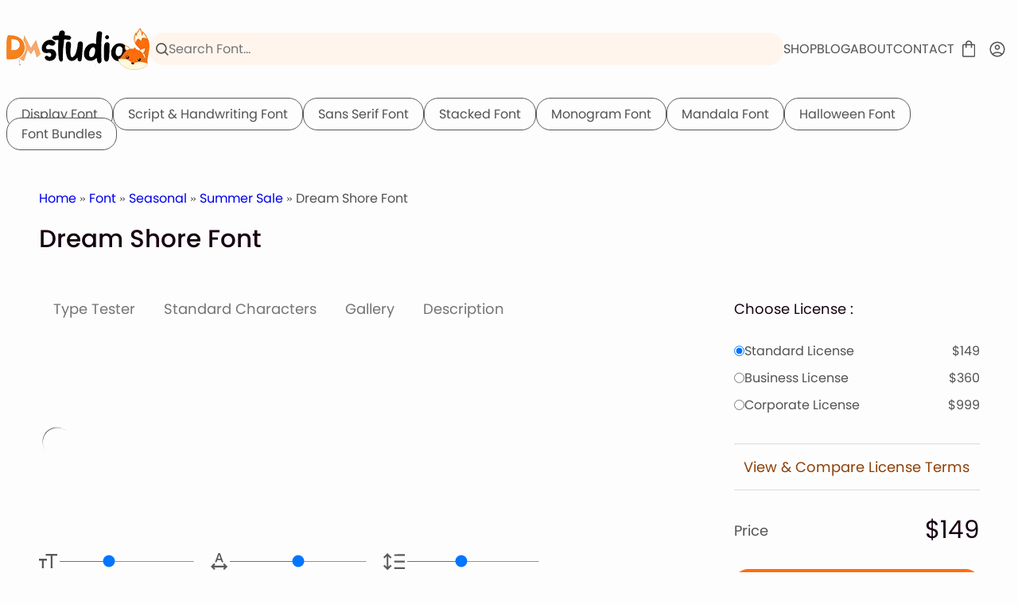

--- FILE ---
content_type: text/html; charset=UTF-8
request_url: https://dmletterstudio.com/product/dream-shore-font/
body_size: 56572
content:
<!DOCTYPE html><html dir="ltr" lang="en-US" prefix="og: https://ogp.me/ns#"><head><meta charset="UTF-8"><meta name="viewport" content="width=device-width, initial-scale=1"><title>Dream Shore Font - DM Letter Studio</title><meta name="description" content="Elevate your designs with the serene beauty of the Dream Shore font. Download for free Personal Use and add a touch of tranquility to your projects. Perfect for a variety of creative endeavors. Dream Shore Font is a captivating and versatile typeface designed to evoke a sense of dreaminess and creativity in your projects. With" /><meta name="robots" content="max-image-preview:large" /><meta name="google-site-verification" content="ntCdpavfBhvix83j9vmBWy-EAnrUOQEVhSHGZJd3XZw" /><link rel="canonical" href="https://dmletterstudio.com/product/dream-shore-font/" /><meta name="generator" content="All in One SEO (AIOSEO) 4.9.2" /><meta property="og:locale" content="en_US" /><meta property="og:site_name" content="DM Letter Studio - Font Designer" /><meta property="og:type" content="article" /><meta property="og:title" content="Dream Shore Font - DM Letter Studio" /><meta property="og:description" content="Elevate your designs with the serene beauty of the Dream Shore font. Download for free Personal Use and add a touch of tranquility to your projects. Perfect for a variety of creative endeavors. Dream Shore Font is a captivating and versatile typeface designed to evoke a sense of dreaminess and creativity in your projects. With" /><meta property="og:url" content="https://dmletterstudio.com/product/dream-shore-font/" /><meta property="og:image" content="https://dmletterstudio.com/wp-content/uploads/2021/01/logo-dmletter.png" /><meta property="og:image:secure_url" content="https://dmletterstudio.com/wp-content/uploads/2021/01/logo-dmletter.png" /><meta property="article:published_time" content="2024-03-05T10:39:30+00:00" /><meta property="article:modified_time" content="2026-01-12T02:24:17+00:00" /><meta property="article:publisher" content="https://www.facebook.com/DMLetter/" /><meta name="twitter:card" content="summary_large_image" /><meta name="twitter:title" content="Dream Shore Font - DM Letter Studio" /><meta name="twitter:description" content="Elevate your designs with the serene beauty of the Dream Shore font. Download for free Personal Use and add a touch of tranquility to your projects. Perfect for a variety of creative endeavors. Dream Shore Font is a captivating and versatile typeface designed to evoke a sense of dreaminess and creativity in your projects. With" /><meta name="twitter:image" content="https://dmletterstudio.com/wp-content/uploads/2021/01/logo-dmletter.png" /> <script type="application/ld+json" class="aioseo-schema">{"@context":"https:\/\/schema.org","@graph":[{"@type":"BreadcrumbList","@id":"https:\/\/dmletterstudio.com\/product\/dream-shore-font\/#breadcrumblist","itemListElement":[{"@type":"ListItem","@id":"https:\/\/dmletterstudio.com#listItem","position":1,"name":"Home","item":"https:\/\/dmletterstudio.com","nextItem":{"@type":"ListItem","@id":"https:\/\/dmletterstudio.com\/shop\/#listItem","name":"Shop"}},{"@type":"ListItem","@id":"https:\/\/dmletterstudio.com\/shop\/#listItem","position":2,"name":"Shop","item":"https:\/\/dmletterstudio.com\/shop\/","nextItem":{"@type":"ListItem","@id":"https:\/\/dmletterstudio.com\/product-category\/font\/#listItem","name":"Font"},"previousItem":{"@type":"ListItem","@id":"https:\/\/dmletterstudio.com#listItem","name":"Home"}},{"@type":"ListItem","@id":"https:\/\/dmletterstudio.com\/product-category\/font\/#listItem","position":3,"name":"Font","item":"https:\/\/dmletterstudio.com\/product-category\/font\/","nextItem":{"@type":"ListItem","@id":"https:\/\/dmletterstudio.com\/product-category\/font\/seasonal\/#listItem","name":"Seasonal"},"previousItem":{"@type":"ListItem","@id":"https:\/\/dmletterstudio.com\/shop\/#listItem","name":"Shop"}},{"@type":"ListItem","@id":"https:\/\/dmletterstudio.com\/product-category\/font\/seasonal\/#listItem","position":4,"name":"Seasonal","item":"https:\/\/dmletterstudio.com\/product-category\/font\/seasonal\/","nextItem":{"@type":"ListItem","@id":"https:\/\/dmletterstudio.com\/product-category\/font\/seasonal\/summer\/#listItem","name":"Summer Sale"},"previousItem":{"@type":"ListItem","@id":"https:\/\/dmletterstudio.com\/product-category\/font\/#listItem","name":"Font"}},{"@type":"ListItem","@id":"https:\/\/dmletterstudio.com\/product-category\/font\/seasonal\/summer\/#listItem","position":5,"name":"Summer Sale","item":"https:\/\/dmletterstudio.com\/product-category\/font\/seasonal\/summer\/","nextItem":{"@type":"ListItem","@id":"https:\/\/dmletterstudio.com\/product\/dream-shore-font\/#listItem","name":"Dream Shore Font"},"previousItem":{"@type":"ListItem","@id":"https:\/\/dmletterstudio.com\/product-category\/font\/seasonal\/#listItem","name":"Seasonal"}},{"@type":"ListItem","@id":"https:\/\/dmletterstudio.com\/product\/dream-shore-font\/#listItem","position":6,"name":"Dream Shore Font","previousItem":{"@type":"ListItem","@id":"https:\/\/dmletterstudio.com\/product-category\/font\/seasonal\/summer\/#listItem","name":"Summer Sale"}}]},{"@type":"ItemPage","@id":"https:\/\/dmletterstudio.com\/product\/dream-shore-font\/#itempage","url":"https:\/\/dmletterstudio.com\/product\/dream-shore-font\/","name":"Dream Shore Font - DM Letter Studio","description":"Elevate your designs with the serene beauty of the Dream Shore font. Download for free Personal Use and add a touch of tranquility to your projects. Perfect for a variety of creative endeavors. Dream Shore Font is a captivating and versatile typeface designed to evoke a sense of dreaminess and creativity in your projects. With","inLanguage":"en-US","isPartOf":{"@id":"https:\/\/dmletterstudio.com\/#website"},"breadcrumb":{"@id":"https:\/\/dmletterstudio.com\/product\/dream-shore-font\/#breadcrumblist"},"image":{"@type":"ImageObject","url":"https:\/\/dmletterstudio.com\/wp-content\/uploads\/2024\/03\/Dream-Shore-Font-Preview1.jpg","@id":"https:\/\/dmletterstudio.com\/product\/dream-shore-font\/#mainImage","width":1200,"height":800,"caption":"Dream Shore Font Preview1"},"primaryImageOfPage":{"@id":"https:\/\/dmletterstudio.com\/product\/dream-shore-font\/#mainImage"},"datePublished":"2024-03-05T10:39:30+07:00","dateModified":"2026-01-12T09:24:17+07:00"},{"@type":"Organization","@id":"https:\/\/dmletterstudio.com\/#organization","name":"DM Letter Studio","description":"DM Studio, founded by Dimas and Yuniar in Bandung, West Java, in 2018, is a studio focused on crafting high-quality handwritten fonts. Since its inception, DM Studio has aimed to provide fresh and original font designs that can be used by designers around the world.","url":"https:\/\/dmletterstudio.com\/","logo":{"@type":"ImageObject","url":"https:\/\/dmletterstudio.com\/wp-content\/uploads\/2025\/10\/cropped-Untitled-3-180x180-1.png","@id":"https:\/\/dmletterstudio.com\/product\/dream-shore-font\/#organizationLogo","width":180,"height":180},"image":{"@id":"https:\/\/dmletterstudio.com\/product\/dream-shore-font\/#organizationLogo"},"sameAs":["https:\/\/www.facebook.com\/DMLetter\/","https:\/\/www.instagram.com\/dmletter\/","https:\/\/id.pinterest.com\/Youmylogo\/"]},{"@type":"WebSite","@id":"https:\/\/dmletterstudio.com\/#website","url":"https:\/\/dmletterstudio.com\/","name":"DM Letter Studio","description":"Font Designer","inLanguage":"en-US","publisher":{"@id":"https:\/\/dmletterstudio.com\/#organization"}}]}</script> <link rel='dns-prefetch' href='//www.googletagmanager.com' /><link rel="alternate" type="application/rss+xml" title="DM Letter Studio &raquo; Feed" href="https://dmletterstudio.com/feed/" /><link rel="preload" href="https://dmletterstudio.com/wp-content/uploads/2025/10/Poppins-Medium-subset.woff2" as="font" crossorigin><link rel="preload" href="https://dmletterstudio.com/wp-content/uploads/2025/11/Poppins-Regular-subset.woff2" as="font" crossorigin><link rel="preload" href="https://dmletterstudio.com/wp-content/uploads/2025/10/Thanks-Autumn.woff2" as="font" crossorigin><link id="wp-block-library-css" class="defer-css" rel="stylesheet" href="https://dmletterstudio.com/wp-includes/css/dist/block-library/style.min.css" media="print"><style id='wp-block-library-theme-inline-css' type='text/css'>.wp-block-audio :where(figcaption){color:#555;font-size:13px;text-align:center}.is-dark-theme .wp-block-audio :where(figcaption){color:#ffffffa6}.wp-block-audio{margin:0 0 1em}.wp-block-code{border:1px solid #ccc;border-radius:4px;font-family:Menlo,Consolas,monaco,monospace;padding:.8em 1em}.wp-block-embed :where(figcaption){color:#555;font-size:13px;text-align:center}.is-dark-theme .wp-block-embed :where(figcaption){color:#ffffffa6}.wp-block-embed{margin:0 0 1em}.blocks-gallery-caption{color:#555;font-size:13px;text-align:center}.is-dark-theme .blocks-gallery-caption{color:#ffffffa6}:root :where(.wp-block-image figcaption){color:#555;font-size:13px;text-align:center}.is-dark-theme :root :where(.wp-block-image figcaption){color:#ffffffa6}.wp-block-image{margin:0 0 1em}.wp-block-pullquote{border-bottom:4px solid;border-top:4px solid;color:currentColor;margin-bottom:1.75em}.wp-block-pullquote cite,.wp-block-pullquote footer,.wp-block-pullquote__citation{color:currentColor;font-size:.8125em;font-style:normal;text-transform:uppercase}.wp-block-quote{border-left:.25em solid;margin:0 0 1.75em;padding-left:1em}.wp-block-quote cite,.wp-block-quote footer{color:currentColor;font-size:.8125em;font-style:normal;position:relative}.wp-block-quote:where(.has-text-align-right){border-left:none;border-right:.25em solid;padding-left:0;padding-right:1em}.wp-block-quote:where(.has-text-align-center){border:none;padding-left:0}.wp-block-quote.is-large,.wp-block-quote.is-style-large,.wp-block-quote:where(.is-style-plain){border:none}.wp-block-search .wp-block-search__label{font-weight:700}.wp-block-search__button{border:1px solid #ccc;padding:.375em .625em}:where(.wp-block-group.has-background){padding:1.25em 2.375em}.wp-block-separator.has-css-opacity{opacity:.4}.wp-block-separator{border:none;border-bottom:2px solid;margin-left:auto;margin-right:auto}.wp-block-separator.has-alpha-channel-opacity{opacity:1}.wp-block-separator:not(.is-style-wide):not(.is-style-dots){width:100px}.wp-block-separator.has-background:not(.is-style-dots){border-bottom:none;height:1px}.wp-block-separator.has-background:not(.is-style-wide):not(.is-style-dots){height:2px}.wp-block-table{margin:0 0 1em}.wp-block-table td,.wp-block-table th{word-break:normal}.wp-block-table :where(figcaption){color:#555;font-size:13px;text-align:center}.is-dark-theme .wp-block-table :where(figcaption){color:#ffffffa6}.wp-block-video :where(figcaption){color:#555;font-size:13px;text-align:center}.is-dark-theme .wp-block-video :where(figcaption){color:#ffffffa6}.wp-block-video{margin:0 0 1em}:root :where(.wp-block-template-part.has-background){margin-bottom:0;margin-top:0;padding:1.25em 2.375em}</style><link rel='stylesheet' id='aioseo/css/src/vue/standalone/blocks/table-of-contents/global.scss-css' href='https://dmletterstudio.com/wp-content/plugins/all-in-one-seo-pack/dist/Lite/assets/css/table-of-contents/global.e90f6d47.css' type='text/css' media='all'><style id='global-styles-inline-css' type='text/css'>:root{--wp--preset--aspect-ratio--square: 1;--wp--preset--aspect-ratio--4-3: 4/3;--wp--preset--aspect-ratio--3-4: 3/4;--wp--preset--aspect-ratio--3-2: 3/2;--wp--preset--aspect-ratio--2-3: 2/3;--wp--preset--aspect-ratio--16-9: 16/9;--wp--preset--aspect-ratio--9-16: 9/16;--wp--preset--color--black: #000000;--wp--preset--color--cyan-bluish-gray: #abb8c3;--wp--preset--color--white: #ffffff;--wp--preset--color--pale-pink: #f78da7;--wp--preset--color--vivid-red: #cf2e2e;--wp--preset--color--luminous-vivid-orange: #ff6900;--wp--preset--color--luminous-vivid-amber: #fcb900;--wp--preset--color--light-green-cyan: #7bdcb5;--wp--preset--color--vivid-green-cyan: #00d084;--wp--preset--color--pale-cyan-blue: #8ed1fc;--wp--preset--color--vivid-cyan-blue: #0693e3;--wp--preset--color--vivid-purple: #9b51e0;--wp--preset--color--oxypixel-background: #fdfdfd;--wp--preset--color--oxypixel-heading: #170312;--wp--preset--color--oxypixel-text: #525252;--wp--preset--color--oxypixel-link: #8d4107;--wp--preset--color--oxypixel-primary: #ff6d0a;--wp--preset--color--oxypixel-secondary: #170312;--wp--preset--gradient--vivid-cyan-blue-to-vivid-purple: linear-gradient(135deg,rgba(6,147,227,1) 0%,rgb(155,81,224) 100%);--wp--preset--gradient--light-green-cyan-to-vivid-green-cyan: linear-gradient(135deg,rgb(122,220,180) 0%,rgb(0,208,130) 100%);--wp--preset--gradient--luminous-vivid-amber-to-luminous-vivid-orange: linear-gradient(135deg,rgba(252,185,0,1) 0%,rgba(255,105,0,1) 100%);--wp--preset--gradient--luminous-vivid-orange-to-vivid-red: linear-gradient(135deg,rgba(255,105,0,1) 0%,rgb(207,46,46) 100%);--wp--preset--gradient--very-light-gray-to-cyan-bluish-gray: linear-gradient(135deg,rgb(238,238,238) 0%,rgb(169,184,195) 100%);--wp--preset--gradient--cool-to-warm-spectrum: linear-gradient(135deg,rgb(74,234,220) 0%,rgb(151,120,209) 20%,rgb(207,42,186) 40%,rgb(238,44,130) 60%,rgb(251,105,98) 80%,rgb(254,248,76) 100%);--wp--preset--gradient--blush-light-purple: linear-gradient(135deg,rgb(255,206,236) 0%,rgb(152,150,240) 100%);--wp--preset--gradient--blush-bordeaux: linear-gradient(135deg,rgb(254,205,165) 0%,rgb(254,45,45) 50%,rgb(107,0,62) 100%);--wp--preset--gradient--luminous-dusk: linear-gradient(135deg,rgb(255,203,112) 0%,rgb(199,81,192) 50%,rgb(65,88,208) 100%);--wp--preset--gradient--pale-ocean: linear-gradient(135deg,rgb(255,245,203) 0%,rgb(182,227,212) 50%,rgb(51,167,181) 100%);--wp--preset--gradient--electric-grass: linear-gradient(135deg,rgb(202,248,128) 0%,rgb(113,206,126) 100%);--wp--preset--gradient--midnight: linear-gradient(135deg,rgb(2,3,129) 0%,rgb(40,116,252) 100%);--wp--preset--font-size--small: 0.875rem;--wp--preset--font-size--medium: clamp(1rem, 1rem + ((1vw - 0.2rem) * 0.164), 1.125rem);--wp--preset--font-size--large: clamp(1.125rem, 1.125rem + ((1vw - 0.2rem) * 0.329), 1.375rem);--wp--preset--font-size--x-large: clamp(1.375rem, 1.375rem + ((1vw - 0.2rem) * 0.658), 1.875rem);--wp--preset--font-size--xx-large: clamp(1.75rem, 1.75rem + ((1vw - 0.2rem) * 0.987), 2.5rem);--wp--preset--font-family--system-font: "system-ui", "-apple-system", "BlinkMacSystemFont", "Segoe UI", "Roboto", "Oxygen", "Ubuntu", "Cantarell", "Fira Sans", "Droid Sans", "Helvetica Neue", sans-serif;--wp--preset--font-family--heading: heading;--wp--preset--font-family--text: text;--wp--preset--font-family--special-heading: special-heading;--wp--preset--spacing--20: 0.44rem;--wp--preset--spacing--30: 0.67rem;--wp--preset--spacing--40: 1rem;--wp--preset--spacing--50: 1.5rem;--wp--preset--spacing--60: 2.25rem;--wp--preset--spacing--70: 3.38rem;--wp--preset--spacing--80: 5.06rem;--wp--preset--shadow--natural: 6px 6px 9px rgba(0, 0, 0, 0.2);--wp--preset--shadow--deep: 12px 12px 50px rgba(0, 0, 0, 0.4);--wp--preset--shadow--sharp: 6px 6px 0px rgba(0, 0, 0, 0.2);--wp--preset--shadow--outlined: 6px 6px 0px -3px rgba(255, 255, 255, 1), 6px 6px rgba(0, 0, 0, 1);--wp--preset--shadow--crisp: 6px 6px 0px rgba(0, 0, 0, 1);}:root { --wp--style--global--content-size: 900px;--wp--style--global--wide-size: 1536px; }:where(body) { margin: 0; }.wp-site-blocks > .alignleft { float: left; margin-right: 2em; }.wp-site-blocks > .alignright { float: right; margin-left: 2em; }.wp-site-blocks > .aligncenter { justify-content: center; margin-left: auto; margin-right: auto; }:where(.wp-site-blocks) > * { margin-block-start: 24px; margin-block-end: 0; }:where(.wp-site-blocks) > :first-child { margin-block-start: 0; }:where(.wp-site-blocks) > :last-child { margin-block-end: 0; }:root { --wp--style--block-gap: 24px; }:root :where(.is-layout-flow) > :first-child{margin-block-start: 0;}:root :where(.is-layout-flow) > :last-child{margin-block-end: 0;}:root :where(.is-layout-flow) > *{margin-block-start: 24px;margin-block-end: 0;}:root :where(.is-layout-constrained) > :first-child{margin-block-start: 0;}:root :where(.is-layout-constrained) > :last-child{margin-block-end: 0;}:root :where(.is-layout-constrained) > *{margin-block-start: 24px;margin-block-end: 0;}:root :where(.is-layout-flex){gap: 24px;}:root :where(.is-layout-grid){gap: 24px;}.is-layout-flow > .alignleft{float: left;margin-inline-start: 0;margin-inline-end: 2em;}.is-layout-flow > .alignright{float: right;margin-inline-start: 2em;margin-inline-end: 0;}.is-layout-flow > .aligncenter{margin-left: auto !important;margin-right: auto !important;}.is-layout-constrained > .alignleft{float: left;margin-inline-start: 0;margin-inline-end: 2em;}.is-layout-constrained > .alignright{float: right;margin-inline-start: 2em;margin-inline-end: 0;}.is-layout-constrained > .aligncenter{margin-left: auto !important;margin-right: auto !important;}.is-layout-constrained > :where(:not(.alignleft):not(.alignright):not(.alignfull)){max-width: var(--wp--style--global--content-size);margin-left: auto !important;margin-right: auto !important;}.is-layout-constrained > .alignwide{max-width: var(--wp--style--global--wide-size);}body .is-layout-flex{display: flex;}.is-layout-flex{flex-wrap: wrap;align-items: center;}.is-layout-flex > :is(*, div){margin: 0;}body .is-layout-grid{display: grid;}.is-layout-grid > :is(*, div){margin: 0;}body{background-color: var(--wp--preset--color--oxypixel-background);color: var(--wp--preset--color--oxypixel-text);font-family: var(--wp--preset--font-family--text);padding-top: 0px;padding-right: 0px;padding-bottom: 0px;padding-left: 0px;}a:where(:not(.wp-element-button)){color: var(--wp--preset--color--oxypixel-link);text-decoration: underline;}h1, h2, h3, h4, h5, h6{color: var(--wp--preset--color--oxypixel-heading);font-family: var(--wp--preset--font-family--heading);font-weight: 400;}h1{font-size: var(--wp--preset--font-size--xx-large);line-height: 1.2;}h2{font-size: var(--wp--preset--font-size--x-large);line-height: 1.2;}h3{font-size: var(--wp--preset--font-size--large);line-height: 1.2;}h4{font-size: var(--wp--preset--font-size--medium);line-height: 1.2;}:root :where(.wp-element-button, .wp-block-button__link){background-color: var(--wp--preset--color--oxypixel-primary);border-radius: 1rem;border-width: 0;color: var(--wp--preset--color--oxypixel-secondary);font-family: inherit;font-size: inherit;line-height: inherit;padding: calc(0.667em + 2px) calc(1.333em + 2px);text-decoration: none;}.has-black-color{color: var(--wp--preset--color--black) !important;}.has-cyan-bluish-gray-color{color: var(--wp--preset--color--cyan-bluish-gray) !important;}.has-white-color{color: var(--wp--preset--color--white) !important;}.has-pale-pink-color{color: var(--wp--preset--color--pale-pink) !important;}.has-vivid-red-color{color: var(--wp--preset--color--vivid-red) !important;}.has-luminous-vivid-orange-color{color: var(--wp--preset--color--luminous-vivid-orange) !important;}.has-luminous-vivid-amber-color{color: var(--wp--preset--color--luminous-vivid-amber) !important;}.has-light-green-cyan-color{color: var(--wp--preset--color--light-green-cyan) !important;}.has-vivid-green-cyan-color{color: var(--wp--preset--color--vivid-green-cyan) !important;}.has-pale-cyan-blue-color{color: var(--wp--preset--color--pale-cyan-blue) !important;}.has-vivid-cyan-blue-color{color: var(--wp--preset--color--vivid-cyan-blue) !important;}.has-vivid-purple-color{color: var(--wp--preset--color--vivid-purple) !important;}.has-oxypixel-background-color{color: var(--wp--preset--color--oxypixel-background) !important;}.has-oxypixel-heading-color{color: var(--wp--preset--color--oxypixel-heading) !important;}.has-oxypixel-text-color{color: var(--wp--preset--color--oxypixel-text) !important;}.has-oxypixel-link-color{color: var(--wp--preset--color--oxypixel-link) !important;}.has-oxypixel-primary-color{color: var(--wp--preset--color--oxypixel-primary) !important;}.has-oxypixel-secondary-color{color: var(--wp--preset--color--oxypixel-secondary) !important;}.has-black-background-color{background-color: var(--wp--preset--color--black) !important;}.has-cyan-bluish-gray-background-color{background-color: var(--wp--preset--color--cyan-bluish-gray) !important;}.has-white-background-color{background-color: var(--wp--preset--color--white) !important;}.has-pale-pink-background-color{background-color: var(--wp--preset--color--pale-pink) !important;}.has-vivid-red-background-color{background-color: var(--wp--preset--color--vivid-red) !important;}.has-luminous-vivid-orange-background-color{background-color: var(--wp--preset--color--luminous-vivid-orange) !important;}.has-luminous-vivid-amber-background-color{background-color: var(--wp--preset--color--luminous-vivid-amber) !important;}.has-light-green-cyan-background-color{background-color: var(--wp--preset--color--light-green-cyan) !important;}.has-vivid-green-cyan-background-color{background-color: var(--wp--preset--color--vivid-green-cyan) !important;}.has-pale-cyan-blue-background-color{background-color: var(--wp--preset--color--pale-cyan-blue) !important;}.has-vivid-cyan-blue-background-color{background-color: var(--wp--preset--color--vivid-cyan-blue) !important;}.has-vivid-purple-background-color{background-color: var(--wp--preset--color--vivid-purple) !important;}.has-oxypixel-background-background-color{background-color: var(--wp--preset--color--oxypixel-background) !important;}.has-oxypixel-heading-background-color{background-color: var(--wp--preset--color--oxypixel-heading) !important;}.has-oxypixel-text-background-color{background-color: var(--wp--preset--color--oxypixel-text) !important;}.has-oxypixel-link-background-color{background-color: var(--wp--preset--color--oxypixel-link) !important;}.has-oxypixel-primary-background-color{background-color: var(--wp--preset--color--oxypixel-primary) !important;}.has-oxypixel-secondary-background-color{background-color: var(--wp--preset--color--oxypixel-secondary) !important;}.has-black-border-color{border-color: var(--wp--preset--color--black) !important;}.has-cyan-bluish-gray-border-color{border-color: var(--wp--preset--color--cyan-bluish-gray) !important;}.has-white-border-color{border-color: var(--wp--preset--color--white) !important;}.has-pale-pink-border-color{border-color: var(--wp--preset--color--pale-pink) !important;}.has-vivid-red-border-color{border-color: var(--wp--preset--color--vivid-red) !important;}.has-luminous-vivid-orange-border-color{border-color: var(--wp--preset--color--luminous-vivid-orange) !important;}.has-luminous-vivid-amber-border-color{border-color: var(--wp--preset--color--luminous-vivid-amber) !important;}.has-light-green-cyan-border-color{border-color: var(--wp--preset--color--light-green-cyan) !important;}.has-vivid-green-cyan-border-color{border-color: var(--wp--preset--color--vivid-green-cyan) !important;}.has-pale-cyan-blue-border-color{border-color: var(--wp--preset--color--pale-cyan-blue) !important;}.has-vivid-cyan-blue-border-color{border-color: var(--wp--preset--color--vivid-cyan-blue) !important;}.has-vivid-purple-border-color{border-color: var(--wp--preset--color--vivid-purple) !important;}.has-oxypixel-background-border-color{border-color: var(--wp--preset--color--oxypixel-background) !important;}.has-oxypixel-heading-border-color{border-color: var(--wp--preset--color--oxypixel-heading) !important;}.has-oxypixel-text-border-color{border-color: var(--wp--preset--color--oxypixel-text) !important;}.has-oxypixel-link-border-color{border-color: var(--wp--preset--color--oxypixel-link) !important;}.has-oxypixel-primary-border-color{border-color: var(--wp--preset--color--oxypixel-primary) !important;}.has-oxypixel-secondary-border-color{border-color: var(--wp--preset--color--oxypixel-secondary) !important;}.has-vivid-cyan-blue-to-vivid-purple-gradient-background{background: var(--wp--preset--gradient--vivid-cyan-blue-to-vivid-purple) !important;}.has-light-green-cyan-to-vivid-green-cyan-gradient-background{background: var(--wp--preset--gradient--light-green-cyan-to-vivid-green-cyan) !important;}.has-luminous-vivid-amber-to-luminous-vivid-orange-gradient-background{background: var(--wp--preset--gradient--luminous-vivid-amber-to-luminous-vivid-orange) !important;}.has-luminous-vivid-orange-to-vivid-red-gradient-background{background: var(--wp--preset--gradient--luminous-vivid-orange-to-vivid-red) !important;}.has-very-light-gray-to-cyan-bluish-gray-gradient-background{background: var(--wp--preset--gradient--very-light-gray-to-cyan-bluish-gray) !important;}.has-cool-to-warm-spectrum-gradient-background{background: var(--wp--preset--gradient--cool-to-warm-spectrum) !important;}.has-blush-light-purple-gradient-background{background: var(--wp--preset--gradient--blush-light-purple) !important;}.has-blush-bordeaux-gradient-background{background: var(--wp--preset--gradient--blush-bordeaux) !important;}.has-luminous-dusk-gradient-background{background: var(--wp--preset--gradient--luminous-dusk) !important;}.has-pale-ocean-gradient-background{background: var(--wp--preset--gradient--pale-ocean) !important;}.has-electric-grass-gradient-background{background: var(--wp--preset--gradient--electric-grass) !important;}.has-midnight-gradient-background{background: var(--wp--preset--gradient--midnight) !important;}.has-small-font-size{font-size: var(--wp--preset--font-size--small) !important;}.has-medium-font-size{font-size: var(--wp--preset--font-size--medium) !important;}.has-large-font-size{font-size: var(--wp--preset--font-size--large) !important;}.has-x-large-font-size{font-size: var(--wp--preset--font-size--x-large) !important;}.has-xx-large-font-size{font-size: var(--wp--preset--font-size--xx-large) !important;}.has-system-font-font-family{font-family: var(--wp--preset--font-family--system-font) !important;}.has-heading-font-family{font-family: var(--wp--preset--font-family--heading) !important;}.has-text-font-family{font-family: var(--wp--preset--font-family--text) !important;}.has-special-heading-font-family{font-family: var(--wp--preset--font-family--special-heading) !important;}
:root :where(.wp-block-pullquote){font-size: clamp(0.984em, 0.984rem + ((1vw - 0.2em) * 0.679), 1.5em);line-height: 1.6;}
:root :where(p){letter-spacing: 0em;line-height: 1.5;}</style><style id='woocommerce-inline-inline-css' type='text/css'>.woocommerce form .form-row .required { visibility: visible; }</style><style id='oxypixel-basic-styles-inline-css' type='text/css'>:root{--wp--preset--spacing--10:0;--oxypixel--preset--base--font--size:18px;--oxypixel--preset--base--font--family:var(--wp--preset--font-family--text);--oxypixel--preset--border--radius:1rem;--oxypixel--preset--color--line:#52525233}*{box-sizing:border-box;word-wrap:break-word}.is-layout-constrained >:where(:not(.alignfull)){box-sizing:content-box}html{scroll-behavior:smooth;font-size:var(--oxypixel--preset--base--font--size)}select, textarea:focus, input:focus{outline:none;box-shadow:none}img{max-width:100%;height:auto;font-size:0}a, a:active, a:focus, a:visited{text-decoration:none}button{display:inline-block;cursor:pointer}input, select, textarea, button{border:none;font-family:var(--oxypixel--preset--base--font--family);font-size:var(--oxypixel--preset--base--font--size)}.has-border-radius{border-radius:var(--oxypixel--preset--border--radius)}.has-full-width{width:100%}.has-content-width{max-width:var(--wp--style--global--content-size)}.has-wide-width{max-width:var(--wp--style--global--wide-size)}.has-blur-background{backdrop-filter:blur(5px)}.is-header-sticky{position:sticky;top:0;z-index:3}.flex-align-center{display:flex;align-items:center;flex-wrap:wrap}.sticky{position:sticky}.alignnone{margin:5px 20px 20px 0}.aligncenter, div.aligncenter{display:block;margin:5px auto 5px auto}.alignright{float:right;margin:5px 0 20px 20px}.alignleft{float:left;margin:5px 20px 20px 0}a img.alignright{float:right;margin:5px 0 20px 20px}a img.alignnone{margin:5px 20px 20px 0}a img.alignleft{float:left;margin:5px 20px 20px 0}a img.aligncenter{display:block;margin-left:auto;margin-right:auto}.wp-caption{background:#fff;box-shadow:0 0 0 1px #f0f0f0;max-width:96%;padding:5px 3px 10px;text-align:center}.wp-caption.alignnone{margin:5px 20px 20px 0}.wp-caption.alignleft{margin:5px 20px 20px 0}.wp-caption.alignright{margin:5px 0 20px 20px}.wp-caption img{border:0 none;height:auto;margin:0;max-width:98.5%;padding:0;width:auto}.wp-caption p.wp-caption-text{font-size:11px;line-height:17px;margin:0;padding:0 4px 5px}.screen-reader-text{border:0;clip-path:inset(50%);height:1px;margin:-1px;overflow:hidden;padding:0;position:absolute !important;width:1px;word-wrap:normal !important}.screen-reader-text:focus{background-color:#eee;clip-path:none;color:#444;display:block;font-size:1em;height:auto;left:5px;line-height:normal;padding:15px 23px 14px;text-decoration:none;top:5px;width:auto;z-index:100000}.woocommerce-store-notice{background-color:#fdfdfd;color:#161616;display:flex !important;flex-wrap:wrap;justify-content:center;gap:1rem;box-shadow:none;padding:var(--wp--preset--spacing--40);position:static}.woocommerce-store-notice__dismiss-link{text-decoration:underline;color:#161616}body .oxypixel-carousel-container{padding-left:0;padding-right:0}.oxypixel-carousel-container{position:relative;overflow:hidden}.oxypixel-carousel-track{display:flex;transition:transform 0.5s ease;align-items:center}.oxypixel-carousel-item{background-repeat:no-repeat;background-size:cover;background-position:center center;transition:all 0.5s ease;opacity:1}.oxypixel-carousel-item.background-default{opacity:0.5;background-size:initial}.oxypixel-carousel-item{display:grid;justify-content:center;align-items:center;color:#ffffff00}.oxypixel-carousel-item.ratio-1{aspect-ratio:1}.oxypixel-carousel-item.ratio-4-3{aspect-ratio:4/3}.oxypixel-carousel-item.ratio-3-4{aspect-ratio:3/4}.oxypixel-carousel-item.ratio-3-2{aspect-ratio:3/2}.oxypixel-carousel-item.ratio-2-3{aspect-ratio:2/3}.oxypixel-carousel-item.ratio-16-9{aspect-ratio:16/9}.oxypixel-carousel-item.ratio-9-16{aspect-ratio:9/16}.oxypixel-youtube-container{display:grid;justify-content:center;align-items:center;position:relative;background-repeat:no-repeat;background-size:cover;background-position:center center;transition:all 0.5s ease;opacity:1;aspect-ratio:16/9}.oxypixel-youtube-container.default{opacity:0.5;background-size:initial}.oxypixel-youtube-container .play-button{cursor:pointer;width:90px;height:60px;background-color:#333;box-shadow:0 0 30px rgba(0,0,0,.6);opacity:.8;border-radius:6px}.oxypixel-youtube-container .play-button:before{content:'';border-style:solid;border-width:15px 0 15px 26px;border-color:transparent transparent transparent #fff;position:absolute;top:50%;left:50%;transform:translate3d(-50%,-50%,0)}.oxypixel-youtube-container iframe{position:absolute;width:100%;height:100%}@media (max-width:719px){.oxypixel-carousel-item{min-width:100%}}@media (min-width:720px){.oxypixel-carousel-item{min-width:100%}.oxypixel-carousel-3 .oxypixel-carousel-item{min-width:33.333%}.oxypixel-carousel-4 .oxypixel-carousel-item{min-width:25%}.oxypixel-carousel-5 .oxypixel-carousel-item{min-width:20%}}</style><style id='oxypixel-header-styles-inline-css' type='text/css'>:root{--oxypixel--preset--header--text--size:16px;--oxypixel--preset--color--primary--header--bg:#fdfdfd;--oxypixel--preset--color--primary--header--container--border:#000000;--oxypixel--preset--primary--header--container--border--top:0px;--oxypixel--preset--primary--header--container--border--bottom:0px;--oxypixel--preset--primary--header--container--border--left--right:0px;--oxypixel--preset--color--primary--header--content--bg:#fdfdfd;--oxypixel--preset--color--primary--header--content--border:#000000;--oxypixel--preset--primary--header--content--border--top:0px;--oxypixel--preset--primary--header--content--border--bottom:0px;--oxypixel--preset--primary--header--content--border--left--right:0px;--oxypixel--preset--color--primary--header--link:#525252;--oxypixel--preset--color--primary--header--link--hover:#ff6d0a;--oxypixel--preset--color--header--searchbox-bg:#fff5ed;--oxypixel--preset--color--header--searchbox:#525252;--oxypixel--preset--color--secondary--header--container--border:#ff6d0a;--oxypixel--preset--secondary--header--container--border--top:0px;--oxypixel--preset--secondary--header--container--border--bottom:0px;--oxypixel--preset--secondary--header--container--border--left--right:0px;--oxypixel--preset--color--secondary--header--content--bg:#fdfdfd;--oxypixel--preset--color--secondary--header--link:#525252;--oxypixel--preset--color--secondary--header--link--hover:#ff6d0a;--oxypixel--preset--color--secondary--header--content--border:#595959;--oxypixel--preset--secondary--header--content--border--top:1px;--oxypixel--preset--secondary--header--content--border--bottom:1px;--oxypixel--preset--secondary--header--content--border--left--right:1px;--oxypixel--preset--secondary--header--content--box--shadow:0px 0px 0px 0px #595959}.oxypixel-primary-header-container{border-top-width:var(--oxypixel--preset--primary--header--container--border--top);border-bottom-width:var(--oxypixel--preset--primary--header--container--border--bottom);border-left-width:var(--oxypixel--preset--primary--header--container--border--left--right);border-right-width:var(--oxypixel--preset--primary--header--container--border--left--right);border-style:solid;border-color:var(--oxypixel--preset--color--primary--header--container--border);padding-top:var(--wp--preset--spacing--50);padding-bottom:var(--wp--preset--spacing--50)}.crumb-container{padding-top:var(--wp--preset--spacing--50);padding-bottom:var(--wp--preset--spacing--30)}.oxypixel-primary-header-content{border-top-width:var(--oxypixel--preset--primary--header--content--border--top);border-bottom-width:var(--oxypixel--preset--primary--header--content--border--bottom);border-left-width:var(--oxypixel--preset--primary--header--content--border--left--right);border-right-width:var(--oxypixel--preset--primary--header--content--border--left--right);border-style:solid;border-color:var(--oxypixel--preset--color--primary--header--content--border);padding-left:var(--wp--preset--spacing--10);padding-right:var(--wp--preset--spacing--10);padding-top:var(--wp--preset--spacing--10);padding-bottom:var(--wp--preset--spacing--10);overflow:hidden}.oxypixel-primary-header-container.has-bottom-shadow{box-shadow:0px 0px 27px 0px var(--oxypixel--preset--color--primary--header--container--border)}.oxypixel-primary-header-content.has-border-shadow{box-shadow:0px 0px 18px 0px var(--oxypixel--preset--color--primary--header--content--border)}.oxypixel-primary-header-container, .mobile-navigation-container{background-color:var(--oxypixel--preset--color--primary--header--bg)}.oxypixel-primary-header-content, .mobile-navigation-content{background-color:var(--oxypixel--preset--color--primary--header--content--bg)}.mobile-navigation-content a, .mobile-navigation-container button{color:var(--oxypixel--preset--color--primary--header--link)}.oxypixel-primary-header-content a{color:var(--oxypixel--preset--color--primary--header--link);position:relative;transition:all 0.3s}.primary-header-menu-container a::after{width:100%;height:2px;background-color:var(--oxypixel--preset--color--primary--header--link--hover);content:'';position:absolute;left:0;bottom:-9px;transform:scaleX(0);transition:all 0.3s ease-out;transform-origin:left}.oxypixel-primary-header-content a:hover{color:var(--oxypixel--preset--color--primary--header--link--hover)}.primary-header-menu-container a:hover::after{transform:scaleX(1)}.oxypixel-primary-header-container, .oxypixel-primary-header-container input, .mobile-search-container input, .oxypixel-secondary-header-container, .mobile-navigation-container, .mobile-navigation-container button{font-size:var(--oxypixel--preset--header--text--size)}.oxypixel-primary-header-container, .oxypixel-secondary-header-container, .mobile-network-container{justify-content:center}.oxypixel-secondary-header-content{margin:0;padding:0;list-style:none;gap:var(--wp--preset--spacing--40)}.has-center-logo .oxypixel-header-logo{justify-content:center}.oxypixel-menu-button-container button, .oxypixel-woocommerce-icons-container a, .oxypixel-header-network-container a, .mobile-network-container a{display:flex;width:36px;height:36px;justify-content:center;align-items:center;border-radius:50%;position:relative}.oxypixel-woocommerce-icons-container svg{transition:fill 0.3s ease}.cart-counter{display:flex;justify-content:center;align-items:center;position:absolute;color:var(--oxypixel--preset--color--primary--header--link);font-size:15px;width:18px;height:18px;border-radius:50%;right:-12px}#oxypixel-close-menu, .oxypixel-menu-button-container.show #oxypixel-open-menu{display:none;background:none}#oxypixel-open-menu, .oxypixel-menu-button-container.show #oxypixel-close-menu{display:block;background:none}.oxypixel-header-search-form{display:none}.oxypixel-header-search-form.show{display:flex;align-items:center;gap:var(--wp--preset--spacing--20);padding:var(--wp--preset--spacing--20);background-color:var(--oxypixel--preset--color--header--searchbox-bg)}.oxypixel-header-search-form-input{margin:0;padding:0;background-color:transparent;color:var(--oxypixel--preset--color--header--searchbox);flex:1}.primary-header-menu-container, .oxypixel-woocommerce-icons-container, .oxypixel-header-network-container{gap:var(--wp--preset--spacing--40)}.oxypixel-primary-header-content.has-wide-width, .oxypixel-primary-header-content.has-full-width .oxypixel-header-search-form-container, .oxypixel-primary-header-content.has-wide-width .oxypixel-header-search-form-container{flex-grow:1}.mobile-navigation-content{padding:var(--wp--preset--spacing--40);margin-top:var(--wp--preset--spacing--40);margin-bottom:var(--wp--preset--spacing--40)}.sub-menu, .mobile-secondary-menu-container ul{margin:0;padding:0;list-style:none}.mobile-primary-menu-container, .mobile-secondary-menu-container ul{display:flex;flex-direction:column;gap:var(--wp--preset--spacing--20)}.mobile-secondary-menu-container .menu-item a{flex:1}.mobile-navigation-container button{background:none;width:var(--wp--preset--spacing--40);height:var(--wp--preset--spacing--40)}.mobile-secondary-menu-container .sub-menu{height:0;overflow:hidden;transition:all .5s}.mobile-primary-menu-container, .mobile-secondary-menu-container, .mobile-network-container{margin-top:var(--wp--preset--spacing--50)}.oxypixel-primary-header-content.has-center-logo .oxypixel-woocommerce-icons-container, .oxypixel-primary-header-content.has-center-logo .oxypixel-header-network-container{justify-content:end}@media (max-width:719px){.oxypixel-primary-header-container, .oxypixel-secondary-header-container, .crumb-container, .wp-site-blocks.has-sidebar, .archive-nav-links, .archive-content-wrapper, .is-layout-constrained >:where(:not(.alignfull)){padding-left:var(--wp--preset--spacing--40);padding-right:var(--wp--preset--spacing--40)}.no-stick{position:static}.mobile-navigation-container{padding-left:var(--wp--preset--spacing--50);padding-right:var(--wp--preset--spacing--50);background-color:var(--oxypixel--preset--color--primary--header--bg);height:0;overflow:hidden;transition:all 0.3s}.mobile-navigation-container.show{height:auto !important}}@media (min-width:720px){.oxypixel-primary-header-container, .oxypixel-secondary-header-container, .crumb-container, .wp-site-blocks.has-sidebar, .archive-content-wrapper, .archive-nav-links, .is-layout-constrained >:where(:not(.alignfull)){padding-left:var(--wp--preset--spacing--60);padding-right:var(--wp--preset--spacing--60)}.mobile-navigation-container{width:540px;height:auto !important;background-color:var(--oxypixel--preset--color--primary--header--bg);padding-left:var(--wp--preset--spacing--60);padding-right:var(--wp--preset--spacing--60);position:fixed;z-index:3;transform:translateX(-999px);transition:all 0.3s}.mobile-navigation-container.show{transform:translateX(0px)}}@media (max-width:1139px){.oxypixel-primary-header-content{gap:var(--wp--preset--spacing--40)}.oxypixel-secondary-header-container, .oxypixel-header-search-form-container, .primary-header-menu-container, .oxypixel-header-network-container a{display:none}.oxypixel-header-logo{flex:1}.oxypixel-primary-header-content.has-center-logo .oxypixel-header-logo{flex:2;text-align:center}.oxypixel-primary-header-content.has-center-logo .oxypixel-woocommerce-icons-container, .oxypixel-primary-header-content.has-center-logo .oxypixel-menu-button-container, .oxypixel-primary-header-content.has-center-logo .oxypixel-header-network-container{flex:1}}@media (min-width:1140px){.oxypixel-primary-header-content{gap:var(--wp--preset--spacing--50)}.oxypixel-menu-button-container{display:none}.oxypixel-primary-header-content.has-center-logo .oxypixel-header-search-form-container{order:1;flex:2}.oxypixel-primary-header-content.has-center-logo .oxypixel-header-logo{order:2;flex:2;text-align:center}.oxypixel-primary-header-content.has-center-logo .primary-header-menu-container{order:3;flex:1;text-align:center}.oxypixel-primary-header-content.has-center-logo .oxypixel-header-network-container, .oxypixel-primary-header-content.has-center-logo .oxypixel-woocommerce-icons-container{order:4;flex:1}.oxypixel-secondary-header-container{border-top-width:var(--oxypixel--preset--secondary--header--container--border--top);border-bottom-width:var(--oxypixel--preset--secondary--header--container--border--bottom);border-left-width:var(--oxypixel--preset--secondary--header--container--border--left--right);border-right-width:var(--oxypixel--preset--secondary--header--container--border--left--right);border-style:solid;border-color:var(--oxypixel--preset--color--secondary--header--container--border);padding-top:var(--wp--preset--spacing--20);padding-bottom:var(--wp--preset--spacing--20)}.oxypixel-secondary-header-container.has-bottom-shadow{box-shadow:0px 9px 21px 0px var(--oxypixel--preset--color--secondary--header--container--border)}.oxypixel-secondary-header-content{background-color:var(--oxypixel--preset--color--secondary--header--content--bg);padding-top:var(--wp--preset--spacing--20);padding-bottom:var(--wp--preset--spacing--20);border-top-width:var(--oxypixel--preset--secondary--header--content--border--top);border-bottom-width:var(--oxypixel--preset--secondary--header--content--border--bottom);border-left-width:var(--oxypixel--preset--secondary--header--content--border--left--right);border-right-width:var(--oxypixel--preset--secondary--header--content--border--left--right);border-style:solid;border-color:var(--oxypixel--preset--color--secondary--header--content--border)}.oxypixel-secondary-header-content.link-as-tab{background-color:transparent;border:none}.oxypixel-secondary-header-content.has-blur-background, .oxypixel-secondary-header-content.link-as-tab.has-blur-background > li > a, .oxypixel-secondary-header-content.has-blur-background .sub-menu{backdrop-filter:blur(5px)}.oxypixel-secondary-header-content.link-as-tab.has-blur-background{backdrop-filter:blur(0px)}.oxypixel-secondary-header-content.has-shadow, .oxypixel-secondary-header-content.link-as-tab.has-shadow > li > a{box-shadow:0px 0px 18px 0px var(--oxypixel--preset--color--secondary--header--content--border)}.oxypixel-secondary-header-content.link-as-tab.has-shadow{box-shadow:0px 0px 0px 0px var(--oxypixel--preset--color--secondary--header--content--border)}.oxypixel-secondary-header-content li a{color:var(--oxypixel--preset--color--secondary--header--link);transition:all .2s}.oxypixel-secondary-header-content li a:hover{color:var(--oxypixel--preset--color--secondary--header--link--hover)}.oxypixel-secondary-header-content.link-as-tab > li > a{background-color:var(--oxypixel--preset--color--secondary--header--content--bg);border-top-width:var(--oxypixel--preset--secondary--header--content--border--top);border-bottom-width:var(--oxypixel--preset--secondary--header--content--border--bottom);border-left-width:var(--oxypixel--preset--secondary--header--content--border--left--right);border-right-width:var(--oxypixel--preset--secondary--header--content--border--left--right);border-style:solid;border-color:var(--oxypixel--preset--color--secondary--header--content--border)}.oxypixel-secondary-header-content.link-as-tab > li > a:hover{background-color:transparent;border-color:var(--oxypixel--preset--color--secondary--header--link--hover)}.oxypixel-secondary-header-content > li > a{border-radius:var(--oxypixel--preset--border--radius);padding-left:var(--wp--preset--spacing--40);padding-right:var(--wp--preset--spacing--40);padding-top:var(--wp--preset--spacing--20);padding-bottom:var(--wp--preset--spacing--20);transition:all .3s}.link-has-blur-background > li > a{backdrop-filter:blur(5px)}.oxypixel-secondary-header-container >:where(:not(.has-auto-width)){flex:1;justify-content:space-between}.oxypixel-secondary-header-content li.menu-item-has-children{position:relative}.oxypixel-secondary-header-content .sub-menu{position:absolute;z-index:3;visibility:hidden;opacity:0;transition:all .3s;box-shadow:0 2px 5px rgba(0,0,0,0.1);transform:translateY(-10px);border-bottom-left-radius:var(--oxypixel--preset--border--radius);border-bottom-right-radius:var(--oxypixel--preset--border--radius);display:grid;min-width:100%;grid-template-rows:repeat(5, auto);grid-auto-flow:column;row-gap:1rem;column-gap:2rem;padding-left:var(--wp--preset--spacing--40);padding-right:var(--wp--preset--spacing--40);padding-top:1.5rem;padding-bottom:1.5rem;margin-top:var(--wp--preset--spacing--20);background-color:var(--wp--preset--color--oxypixel-background)}.oxypixel-secondary-header-content .sub-menu a{color:var(--wp--preset--color--oxypixel-text);position:relative}.oxypixel-secondary-header-content .sub-menu a::after{width:100%;height:2px;background-color:var(--wp--preset--color--oxypixel-text);content:'';position:absolute;left:0;bottom:-9px;transform:scaleX(0);transition:all 0.3s ease-out;transform-origin:left}.oxypixel-secondary-header-content .sub-menu a:hover::after{transform:scaleX(1)}.oxypixel-secondary-header-content .menu-item-has-children:hover > .sub-menu{visibility:visible;opacity:1;transform:translateY(0)}.oxypixel-secondary-header-content .menu-item-has-children:hover > a{border-bottom-left-radius:0;border-bottom-right-radius:0;box-shadow:0px 0px 0px 0px var(--oxypixel--preset--color--secondary--header--content--border) !important}}</style><style id='oxypixel-blogpost-styles-inline-css' type='text/css'>.wp-site-blocks.has-sidebar, .wp-site-blocks article alignwide{box-sizing:content-box}.wp-site-blocks.has-sidebar{margin-bottom:var(--wp--preset--spacing--60);padding-bottom:var(--wp--preset--spacing--60)}.oxypixel-blogpost{margin-bottom:var(--wp--preset--spacing--60);padding-bottom:var(--wp--preset--spacing--60)}.wp-site-blocks.has-sidebar .oxypixel-blogpost{margin-bottom:0;padding-bottom:0}.crumb-content span{display:inline-block;margin-left:var(--wp--preset--spacing--20);margin-right:var(--wp--preset--spacing--20)}.crumb-content a{transition:all 0.3s}.oxypixel-blogpost .oxypixel-title{margin-top:0}.oxypixel-post-tags{display:flex;flex-wrap:wrap;gap:var(--wp--preset--spacing--20);align-items:center}.oxypixel-post-tags a{border-radius:var(--oxypixel--preset--border--radius);box-shadow:0 0 0 1px var(--oxypixel--preset--color--line);color:var(--wp--preset--color--oxypixel-text);font-size:var(--wp--preset--font-size--small);padding:0.5em 1em;transition:all 0.3s}.comments-area{margin-top:var(--wp--preset--spacing--60);padding-top:var(--wp--preset--spacing--60)}.comments-area .reply{margin-bottom:1em}.comment-list .thread-even .depth-2{padding-left:2rem}.comments-area #reply-title{display:flex;gap:1rem;align-items:center}.comments-area #reply-title small{font-size:var(--wp--preset--font-size--small);text-align:center}.comments-area .comment-form-comment label, .comments-area .comment-form-author label, .comments-area .comment-form-email label{display:block;margin-bottom:0.5em}.comments-area textarea{display:block;width:100%;border-radius:var(--oxypixel--preset--border--radius);padding:1em;background:transparent;resize:none;color:var(--wp--preset--color--oxypixel-text);box-shadow:0 0 0 1px var(--oxypixel--preset--color--line);overflow:auto}.comments-area input[type="text"], .comments-area input[type="email"]{display:block;width:100%;border-radius:var(--oxypixel--preset--border--radius);padding:1em;background:transparent;color:var(--wp--preset--color--oxypixel-text);box-shadow:0 0 0 1px var(--oxypixel--preset--color--line)}.comments-area input[type="submit"]{display:block;margin-top:2rem;cursor:pointer;border-radius:var(--oxypixel--preset--border--radius);box-shadow:0 0 0 1px var(--oxypixel--preset--color--line);padding:0.75em 2em;background-color:var(--oxypixel--preset--color--line);color:var(--wp--preset--color--oxypixel-text);transition:all 0.3s}.comment-navigation{justify-content:space-between}@media (max-width:719px){.crumb-content{display:none}.oxypixel-blog-sidebar{margin-top:var(--wp--preset--spacing--60)}}@media (min-width:720px){.wp-site-blocks.has-sidebar{display:flex;max-width:var(--wp--style--global--wide-size);margin-left:auto;margin-right:auto;gap:var(--wp--preset--spacing--60)}.wp-site-blocks.has-sidebar main{flex:1 1 0;min-width:0}.oxypixel-blog-sidebar{flex:0 0 300px}.crumb-content{margin:auto;overflow:hidden;font-size:var(--wp--preset--font-size--small)}}@media (min-width:1140px){.wp-site-blocks.has-sidebar article{margin-right:var(--wp--preset--spacing--60);padding-right:var(--wp--preset--spacing--60)}.crumb-content a:hover{color:var(--wp--preset--color--oxypixel-text)}.oxypixel-post-tags a:hover{background-color:var(--oxypixel--preset--color--line)}.comments-area input[type="submit"]:hover{background-color:var(--wp--preset--color--oxypixel-background)}}</style><style id='oxypixel-singular-styles-inline-css' type='text/css'>.wp-block-query-pagination{padding-top:var(--wp--preset--spacing--40);padding-bottom:var(--wp--preset--spacing--40)}.wp-block-query-pagination-next, .wp-block-query-pagination-previous{box-shadow:0 0 0 1px var(--oxypixel--preset--color--line);color:var(--wp--preset--color--oxypixel-text);padding:0.3rem 1rem;border-radius:var(--oxypixel--preset--border--radius);transition:all 0.3s}.wc-block-components-product-sale-badge{z-index:1}.post-nav-links.flex-align-center{gap:0.5rem}.post-nav-links{margin-top:2em;margin-bottom:2em}.post-nav-links span:not(.post-nav-links-text), .post-nav-links a{box-shadow:0 0 0 1px var(--oxypixel--preset--color--line);padding:0.25rem 0.75rem;border-radius:var(--oxypixel--preset--border--radius)}.post-nav-links span.current{background-color:var(--oxypixel--preset--color--line)}.post-nav-links a{color:var(--wp--preset--color--oxypixel-text);transition:all 0.3s}.oxypixel-related-post-wrapper{max-width:var(--wp--style--global--wide-size);margin-left:auto;margin-right:auto;box-sizing:content-box;margin-bottom:var(--wp--preset--spacing--80)}.oxypixel-related-post-title{text-align:center;font-size:var(--wp--preset--font-size--large);padding-bottom:var(--wp--preset--spacing--60)}.oxypixel-post-list-item-image-wrapper{display:grid;aspect-ratio:3/2;justify-content:center;align-items:center;border-radius:var(--oxypixel--preset--border--radius);overflow:hidden;position:relative}.oxypixel-post-list-item-image{display:block;position:absolute;width:100%;height:100%;background-repeat:no-repeat;background-position:center center;background-size:cover;transition:all 0.3s;opacity:1;font-size:0}.oxypixel-post-list-item-image.background-default{opacity:0.5;background-size:initial}.oxypixel-post-list-item-image-wrapper *{transition:all 0.3s}.oxypixel-post-list-item-image-wrapper:hover > *{transform:scale(1.1)}.oxypixel-global-post-list-item-link h2, .oxypixel-global-post-list-item-link h3{font-size:var(--wp--preset--font-size--medium)}.oxypixel-post-list-item-date{font-size:var(--wp--preset--font-size--small)}.oxypixel-post-list-product-data{margin-top:1rem;display:grid;grid-template-columns:calc(100% - 135px - 1rem) 135px;column-gap:1rem;align-items:center}.oxypixel-post-list-product-data h2, .oxypixel-post-list-product-data h3, .oxypixel-post-list-product-data span{overflow:hidden;white-space:nowrap;text-overflow:ellipsis;padding:0;font-size:var(--wp--preset--font-size--medium)}.oxypixel-post-list-product-link{display:block;text-align:center;border-radius:var(--oxypixel--preset--border--radius);box-shadow:0 0 0 1px var(--oxypixel--preset--color--line);color:var(--wp--preset--color--oxypixel-text);font-size:var(--wp--preset--font-size--small);padding:0.5em 1em;transition:all 0.3s}@media (max-width:719px){.wp-block-query-pagination-numbers{display:none}.oxypixel-related-post-wrapper{padding-left:var(--wp--preset--spacing--40);padding-right:var(--wp--preset--spacing--40)}.oxypixel-global-post-list-item{margin-bottom:var(--wp--preset--spacing--60)}}@media (min-width:720px){.wp-block-query-pagination-numbers{display:flex;gap:0.5rem}.wp-block-query-pagination-numbers span{padding:0.3rem 0.75rem;box-shadow:0 0 0 1px var(--oxypixel--preset--color--line);background-color:var(--wp--preset--color--oxypixel-text);color:var(--wp--preset--color--oxypixel-background);border-radius:var(--oxypixel--preset--border--radius)}.wp-block-query-pagination-numbers a{box-shadow:0 0 0 1px var(--oxypixel--preset--color--line);color:var(--wp--preset--color--oxypixel-text);padding:0.3rem 0.75rem;border-radius:var(--oxypixel--preset--border--radius);transition:all 0.3s}.wp-block-query-pagination-numbers a:hover, .wp-block-query-pagination-next:hover, .wp-block-query-pagination-previous:hover{color:var(--wp--preset--color--oxypixel-background);background-color:var(--wp--preset--color--oxypixel-text)}.post-nav-links a:hover{background-color:var(--oxypixel--preset--color--line)}.oxypixel-related-post-wrapper{padding-left:var(--wp--preset--spacing--60);padding-right:var(--wp--preset--spacing--60)}.oxypixel-global-post-list{display:grid;grid-template-columns:repeat(4, 1fr);gap:var(--wp--preset--spacing--60)}.oxypixel-post-list-product-link:hover{background-color:var(--wp--preset--color--oxypixel-primary);color:var(--wp--preset--color--oxypixel-secondary)}.oxypixel-blogposts-list-container{display:grid;grid-template-columns:repeat(auto-fit, minmax(306px, 1fr));gap:var(--wp--preset--spacing--60)}}</style><style id='oxypixel-footer-styles-inline-css' type='text/css'>:root{--oxypixel--preset--color--footer--container--bg:#170312;--oxypixel--preset--color--footer--container:#fdfdfd;--oxypixel--preset--color--footer--container--link:#fdfdfd;--oxypixel--preset--color--footer--container--link--hover:#ff6d0a;--oxypixel--preset--color--footer--container--border:#000000;--oxypixel--preset--color--footer--content--bg:#fdfdfd00;--oxypixel--preset--color--footer--content--border:#ff6d0a}.oxypixel-before-footer{padding-left:var(--wp--preset--spacing--10);padding-right:var(--wp--preset--spacing--10)}.oxypixel-footer{background-color:var(--oxypixel--preset--color--footer--container--bg);color:var(--oxypixel--preset--color--footer--container);padding-top:var(--wp--preset--spacing--40);padding-bottom:var(--wp--preset--spacing--40);border-style:solid;border-top-width:0px;border-bottom-width:0px;border-left-width:0px;border-right-width:0px;border-color:var(--oxypixel--preset--color--footer--container--border);justify-content:center;flex-direction:column;gap:var(--wp--preset--spacing--40)}body .oxypixel-footer a{color:var(--oxypixel--preset--color--footer--container--link);transition:all .2s}body .oxypixel-footer a:hover{color:var(--oxypixel--preset--color--footer--container--link--hover)}.oxypixel-footer-content{width:100%;background-color:var(--oxypixel--preset--color--footer--content--bg);padding-top:var(--wp--preset--spacing--40);padding-bottom:var(--wp--preset--spacing--40);padding-left:var(--wp--preset--spacing--10);padding-right:var(--wp--preset--spacing--10);border-color:var(--oxypixel--preset--color--footer--content--border);border-radius:0;border-top-width:0px;border-bottom-width:1px;border-left-width:0px;border-right-width:0px;border-style:solid;display:flex;flex-wrap:wrap;justify-content:space-between}.oxypixel-footer-note{padding-left:var(--wp--preset--spacing--10);padding-right:var(--wp--preset--spacing--10);justify-content:center}.oxypixel-social-media-account-container a{display:flex;width:36px;height:36px;justify-content:center;align-items:center;border-radius:50%}.oxypixel-social-media-account-container svg{transition:fill 0.3s ease}@media (max-width:719px){.oxypixel-footer{padding-left:var(--wp--preset--spacing--40);padding-right:var(--wp--preset--spacing--40)}.oxypixel-footer-content{flex-direction:column;gap:24px}.oxypixel-footer-note{width:100%;gap:24px;flex-direction:column}.oxypixel-copyright-notice-container{text-align:center}.oxypixel-social-media-account-container{flex-wrap:wrap;justify-content:center}}@media (min-width:720px) and (max-width:1139px){.oxypixel-footer-content-item{flex:0 1 calc(33.3% - 48px)}}@media (min-width:720px){.oxypixel-footer{padding-left:var(--wp--preset--spacing--60);padding-right:var(--wp--preset--spacing--60)}.oxypixel-footer-content{gap:48px}.oxypixel-footer-note{width:100%;gap:48px}.oxypixel-copyright-notice-container{margin-right:auto}}@media (min-width:1140px){.oxypixel-footer-content-item{flex:0 1 calc(20% - 48px)}}</style><style id='oxypixel-wc-styles-inline-css' type='text/css'>@font-face{font-family:'WooCommerce';font-display:swap;src:url('https://dmletterstudio.com/wp-content/plugins/woocommerce/assets/fonts/WooCommerce.woff2') format('woff2')}.woocommerce-page .site-main{box-sizing:content-box;margin-top:var(--wp--preset--spacing--60);margin-bottom:var(--wp--preset--spacing--80)}.woocommerce-page .site-main.has-full-width{width:auto;max-width:100%}.woocommerce-page .site-main.has-wide-width{margin-left:auto;margin-right:auto}ul.products{margin:0;margin-top:var(--wp--preset--spacing--60);display:grid;gap:var(--wp--preset--spacing--60);padding:0;list-style:none}ul.products::before{display:none}ul.products li.product{float:none;margin:0;width:100%}.woocommerce-LoopProduct-link{display:grid;grid-template-columns:calc(100% - 135px - 1rem) 135px;column-gap:1rem;align-items:center;position:relative;overflow:hidden}ul.products del, .woocommerce-page del{padding-right:0.25rem;color:var(--oxypixel--preset--color--line)}ul.products .woocommerce-loop-product__title{overflow:hidden;white-space:nowrap;text-overflow:ellipsis;padding:0;font-size:var(--wp--preset--font-size--medium)}ul.products .price{margin:0;text-align:right;color:var(--wp--preset--color--oxypixel-text);font-size:var(--wp--preset--font-size--small);order:2}ul.products .star-rating{order:3}ul.products .onsale{display:flex;padding:8px 24px;justify-content:center;align-items:center;background-color:var(--wp--preset--color--oxypixel-background);color:var(--wp--preset--color--oxypixel-heading);font-size:var(--wp--preset--font-size--small);position:absolute;z-index:1;top:var(--oxypixel--preset--border--radius);left:var(--oxypixel--preset--border--radius);border-radius:var(--oxypixel--preset--border--radius)}.orderby{display:block;cursor:pointer;appearance:none;background:transparent;background-image:url('data:image/svg+xml,%3Csvg xmlns="http://www.w3.org/2000/svg" fill="%23525252" width="13" height="8"%3E%3Cpath d="M6.364 4.95L11.314 0l1.414 1.414-6.364 6.364L0 1.414 1.414 0l4.95 4.95z"/%3E%3C/svg%3E');background-repeat:no-repeat;background-position:center right 0.5rem;color:var(--wp--preset--color--oxypixel-text);box-shadow:0 0 0 1px var(--oxypixel--preset--color--line);padding:0.5rem 1.75rem 0.5rem 0.75rem;border-radius:var(--oxypixel--preset--border--radius)}.oxypixel-clear{clear:both}.oxypixel-product-archive-item-image-wrapper{grid-column:span 2;display:grid;aspect-ratio:3/2;justify-content:center;align-items:center;border-radius:var(--oxypixel--preset--border--radius);overflow:hidden;position:relative}.oxypixel-product-archive-item-image-wrapper > *{transition:all 0.3s}.oxypixel-product-archive-item-image-wrapper:hover > *{transform:scale(1.1)}.oxypixel-product-archive-item-image-wrapper .archive-item-image{position:absolute;width:100%;height:100%;background-repeat:no-repeat;background-size:cover;background-position:center center;transition:all 0.3s;opacity:1}.oxypixel-product-archive-item-image-wrapper .archive-item-image.background-default{opacity:0.5;background-size:initial}.woocommerce-pagination .page-numbers{margin:0;margin-top:var(--wp--preset--spacing--40);margin-bottom:var(--wp--preset--spacing--60);padding:0;display:flex;flex-wrap:wrap;justify-content:center;align-items:center;gap:0.5rem;list-style:none}.woocommerce-pagination .page-numbers a{box-shadow:0 0 0 1px var(--oxypixel--preset--color--line);color:var(--wp--preset--color--oxypixel-text);padding:0.3rem 0.75rem;border-radius:var(--oxypixel--preset--border--radius);transition:all 0.3s ease}.woocommerce-pagination .page-numbers li span{padding:0.3rem 0.75rem;box-shadow:0 0 0 1px var(--oxypixel--preset--color--line);background-color:var(--wp--preset--color--oxypixel-text);color:var(--wp--preset--color--oxypixel-background);border-radius:var(--oxypixel--preset--border--radius);transition:all 0.3s ease}.woocommerce-breadcrumb{font-size:var(--wp--preset--font-size--small)}.woocommerce-message{max-width:var(--wp--style--global--wide-size);margin-left:auto;margin-right:auto;margin-top:var(--wp--preset--spacing--60);padding:var(--wp--preset--spacing--40);box-shadow:0 0 0 1px var(--oxypixel--preset--color--line)}.woocommerce-message a{text-decoration:underline}.woocommerce-message:focus{outline:none}.woocommerce .star-rating{font-family:WooCommerce;width:5.4em;height:1em;position:relative;line-height:1;font-size:var(--wp--preset--font-size--small)}.woocommerce .star-rating::before{content:'sssss';color:var(--wp--preset--color--oxypixel-text);top:0;left:0;position:absolute}.woocommerce .star-rating span{overflow:hidden;top:0;left:0;position:absolute;padding-top:1.5em}.woocommerce .star-rating span::before{content:'SSSSS';color:#FF9529;top:0;left:0;position:absolute}.woocommerce ins{text-decoration:none}.tax-dc_vendor_shop .woocommerce-products-header__title.page-title, .tax-dc_vendor_shop .banner-img-cls, .tax-dc_vendor_shop .mvx-address{display:none}.tax-dc_vendor_shop .mvx-bannerleft{display:flex;margin-top:var(--wp--preset--spacing--60);margin-bottom:var(--wp--preset--spacing--60);font-family:var(--wp--preset--font-family--heading);align-items:center;gap:12px}@media (max-width:719px){.woocommerce-page .site-main{padding-left:var(--wp--preset--spacing--40);padding-right:var(--wp--preset--spacing--40)}.woocommerce-result-count{display:none}.woocommerce-ordering{padding-top:0.5rem}.woocommerce-ordering, .orderby{width:100%}.woocommerce-pagination .page-numbers li a:not(.prev):not(.next), .woocommerce-pagination .page-numbers li span{display:none}}@media (min-width:720px){.woocommerce-page .site-main{padding-left:var(--wp--preset--spacing--60);padding-right:var(--wp--preset--spacing--60)}ul.products{grid-template-columns:repeat(4, 1fr)}ul.products.columns-4{grid-template-columns:repeat(4, calc(25% - 0.75 * var(--wp--preset--spacing--60)))}.woocommerce-result-count{display:inline-block;margin-top:0.5rem}.woocommerce-ordering{display:inline-block;float:right}.woocommerce-pagination .page-numbers li a:hover{color:var(--wp--preset--color--oxypixel-background);background-color:var(--wp--preset--color--oxypixel-text)}}
 .product_title.entry-title{font-size:var(--wp--preset--font-size--x-large);max-width:var(--wp--style--global--wide-size);margin-left:auto;margin-right:auto;overflow:hidden;white-space:nowrap;text-overflow:ellipsis}.woocommerce-breadcrumb, .product-hero-section, .type-product .related.products{max-width:var(--wp--style--global--wide-size);margin-left:auto;margin-right:auto;position:relative}.related.products{margin-top:var(--wp--preset--spacing--80)}.woocommerce-breadcrumb{overflow:hidden;white-space:nowrap;text-overflow:ellipsis}.product-hero-section .product-image{border-radius:var(--oxypixel--preset--border--radius)}.type-product{padding-top:0.5rem}.product-hero-section{display:grid}.type-product .woocommerce-product-rating{display:flex;flex-wrap:wrap;align-items:center;gap:0.5rem}.woocommerce .star-rating{overflow:hidden}.type-product .price{font-size:var(--wp--preset--font-size--large)}.variations_form form, .variations_form table, .variations_form tbody, .variations_form th, .variations_form tr, .variations_form td{display:block;width:100%}.variations_form th{font-weight:normal;text-align:left;margin-bottom:0.5rem}.reset_variations{display:none}.variations_form select{display:block;width:100%;cursor:pointer;appearance:none;background:transparent;background-image:url('data:image/svg+xml,%3Csvg xmlns="http://www.w3.org/2000/svg" fill="%23525252" width="13" height="8"%3E%3Cpath d="M6.364 4.95L11.314 0l1.414 1.414-6.364 6.364L0 1.414 1.414 0l4.95 4.95z"/%3E%3C/svg%3E');background-repeat:no-repeat;background-position:center right 0.5rem;color:var(--wp--preset--color--oxypixel-text);box-shadow:0 0 0 1px var(--oxypixel--preset--color--line);padding:0.5rem 1.75rem 0.5rem 0.75rem;border-radius:var(--oxypixel--preset--border--radius)}.type-product .woocommerce-variation-price{padding-top:0.5rem;color:var(--wp--preset--color--oxypixel-heading)}.type-product .woocommerce-variation-description ul{padding-left:0;margin-left:16px}.type-product .woocommerce-variation-description li{padding-bottom:0.25rem;font-size:var(--wp--preset--font-size--small);line-height:1.5}.type-product .woocommerce-variation-add-to-cart, .product-type-simple .cart{display:grid;padding-top:2rem;padding-bottom:1rem}.type-product .input-text.qty{display:block;width:100%;padding:0.5rem;text-align:center;background:transparent;color:var(--wp--preset--color--oxypixel-text);box-shadow:0 0 0 1px var(--oxypixel--preset--color--line);border-radius:var(--oxypixel--preset--border--radius)}.type-product .single_add_to_cart_button{background-color:var(--wp--preset--color--oxypixel-primary);color:var(--wp--preset--color--oxypixel-secondary);border-radius:var(--oxypixel--preset--border--radius);box-shadow:0 0 0 1px var(--oxypixel--preset--color--line)}.entry-summary{display:flex;flex-direction:column}.woocommerce-product-details__short-description p{margin-top:0}.oxypixel-share-content{font-size:var(--wp--preset--font-size--small);margin-top:auto;padding-top:2rem;column-gap:0.5rem}.oxypixel-share-content a{transition:all 0.3s}.type-product .wc-tabs-wrapper{margin-left:auto;margin-right:auto;margin-top:var(--wp--preset--spacing--60);padding-bottom:var(--wp--preset--spacing--60)}.type-product .wc-tabs-wrapper h2{font-size:var(--wp--preset--font-size--large)}.type-product .wc-tabs{margin:0;padding:0;padding-top:1.5rem;padding-bottom:1.5rem;;list-style:none}.type-product .wc-tabs li a{color:var(--wp--preset--color--oxypixel-text);padding:0.5rem 1rem;opacity:0.8;border-radius:var(--oxypixel--preset--border--radius);transition:all 0.3s}.type-product .wc-tabs .active a, .type-product .wc-tabs a:hover{opacity:1}.woocommerce-Tabs-panel, #review_form_wrapper{padding-top:var(--wp--preset--spacing--60)}.woocommerce-Tabs-panel--description, .woocommerce-Tabs-panel--reviews{max-width:1008px}.type-product .commentlist{margin:0;padding:0;list-style:none}.type-product .comment-text{display:grid;grid-template-columns:5.4em calc(100% - 6.4em);column-gap:1em;align-items:center}.type-product .comment-text .description{grid-column:span 2}.type-product .comment-text .description p{margin-top:0}#review_form_wrapper .comment-reply-title{font-size:var(--wp--preset--font-size--large);color:var(--wp--preset--color--oxypixel-heading)}#review_form_wrapper p.stars a{position:relative;height:1em;width:1em;text-indent:-999em;display:inline-block;text-decoration:none;font-size:24px}#review_form_wrapper .comment-form-comment label, #review_form_wrapper .comment-form-author label, #review_form_wrapper .comment-form-email label{display:block;margin-bottom:0.7em}#review_form_wrapper textarea{display:block;width:100%;border-radius:var(--oxypixel--preset--border--radius);padding:1em;background:transparent;resize:none;color:var(--wp--preset--color--oxypixel-text);box-shadow:0 0 0 1px var(--oxypixel--preset--color--line);overflow:auto}#review_form_wrapper input[type='text'], #review_form_wrapper input[type='email']{display:block;width:100%;border-radius:var(--oxypixel--preset--border--radius);padding:1em;background:transparent;color:var(--wp--preset--color--oxypixel-text);box-shadow:0 0 0 1px var(--oxypixel--preset--color--line)}#review_form_wrapper input[type='submit']{display:block;cursor:pointer;margin-top:2rem;border-radius:var(--oxypixel--preset--border--radius);padding:0.75em 2em;background-color:var(--oxypixel--preset--color--line);color:var(--wp--preset--color--oxypixel-text);box-shadow:0 0 0 1px var(--oxypixel--preset--color--line)}.type-product .related.products h2{font-size:var(--wp--preset--font-size--large)}.no-image{display:grid;justify-content:center;align-items:center}.images-container{justify-self:center;overflow:hidden}.cover-image-container{position:relative;display:grid;justify-content:center}.gallery-image-container{display:flex;align-items:center;gap:1rem;margin-top:1.5rem}#tab-image_gallery .images-container{display:block}.font-gallery-image-container{display:grid;margin-top:1.5rem;gap:1rem;align-items:center}#tab-image_gallery .gallery-image{display:block;margin-left:auto;margin-right:auto}.gallery-image{border-radius:var(--oxypixel--preset--border--radius)}.imgclickable{cursor:pointer}.gallery-popup-container{display:grid;justify-content:center;align-items:center;width:100%;padding:0 var(--wp--preset--spacing--40);height:100vh;position:fixed;top:0;background:rgba(0,0,0,0.7);backdrop-filter:blur(5px);z-index:-1;visibility:hidden;opacity:0}.gallery-popup-container.active{z-index:5;visibility:visible;opacity:1}#close-gallery, #gallery-popup-prev, #gallery-popup-next{display:grid;justify-content:center;align-items:center;width:36px;height:36px;border-radius:50%;position:absolute;background-color:rgba(0,0,0,0.5);color:#fff}#close-gallery{top:24px;right:24px}.gallery-popup{position:relative;min-width:270px;max-width:1008px;transition:all 0.3s}#gallery-popup-prev{position:absolute;left:-18px;top:50%;margin-top:-18px}#gallery-popup-next{position:absolute;right:-18px;top:50%;margin-top:-18px}.gallery-popup-image{display:grid;justify-content:center;align-items:center;transition:all 0.3s}@media (max-width:719px){.product-hero-section{gap:var(--wp--preset--spacing--60)}.type-product .wc-tabs li a{display:block;box-shadow:0 0 0 1px var(--oxypixel--preset--color--line);margin-bottom:1rem}}@media (min-width:720px){.type-product .wc-tabs-wrapper{padding-top:var(--wp--preset--spacing--60)}.type-product .wc-tabs{display:flex;flex-wrap:wrap;gap:1rem;border-top:1px solid var(--oxypixel--preset--color--line);border-bottom:1px solid var(--oxypixel--preset--color--line)}}@media (min-width:720px) and (max-width:1139px){.product-hero-section{grid-template-columns:calc(100% - 302px) 264px;justify-content:space-between}}@media (max-width:1139px){.type-product .woocommerce-variation-add-to-cart, .product-type-simple .cart{gap:1rem}.type-product .single_add_to_cart_button{height:45px}.font-gallery-image-container{grid-template-columns:repeat(2, 1fr)}}@media (min-width:1140px){.product-hero-section{grid-template-columns:65.7% 26.1%;justify-content:space-between}.type-product .woocommerce-variation-add-to-cart, .product-type-simple .cart{grid-template-columns:30% calc(70% - 1rem);column-gap:1rem}.type-product .single_add_to_cart_button:hover{background-color:var(--wp--preset--color--oxypixel-secondary);color:var(--wp--preset--color--oxypixel-primary)}.oxypixel-share-content a:hover{opacity:0.5}#review_form_wrapper input[type='submit']:hover{background-color:var(--wp--preset--color--oxypixel-background)}.font-gallery-image-container{grid-template-columns:repeat(5, 1fr)}.wc-tabs-wrapper{max-width:var(--wp--style--global--wide-size);margin-left:auto;margin-right:auto;position:relative}}#review_form_wrapper p.stars a::before{display:block;position:absolute;top:0;left:0;width:1em;height:1em;line-height:1;font-family:WooCommerce;content:"\e021";text-indent:0;color:#FF9529}#review_form_wrapper p.stars a:hover~a::before{content:"\e021"}#review_form_wrapper p.stars:hover a::before{content:"\e020"}#review_form_wrapper p.stars.selected a.active::before{content:"\e020"}#review_form_wrapper p.stars.selected a.active~a::before{content:"\e021"}#review_form_wrapper p.stars.selected a:not(.active)::before{content:"\e020"}</style><style id='oxypixel-font-preview-styles-inline-css' type='text/css'>.images-container.init{display:none;opacity:0}.align-button-container button span{display:block;text-indent:-9999px}.theme-oxypixel .is-header-sticky{position:relative}.theme-oxypixel .type-product .wc-tabs-wrapper{margin-top:0;padding-top:0}.theme-oxypixel .type-product .wc-tabs{border:none}.oxypixel-share-content{margin-top:var(--wp--preset--spacing--60)}.font-output{margin-bottom:3rem;outline:none;transition:all 0.3s}.font-output span{font-size:inherit !important}.font-output.init, .font-output.load{background-image:url('data:image/svg+xml,%3Csvg xmlns="http://www.w3.org/2000/svg" viewBox="0 0 100 100" preserveAspectRatio="xMidYMid" style="background:transparent" width="45" height="45"%3E%3Cpath fill="%23595959" d="M10 50a40 40 0 0 0 80 0 40 42 0 0 1-80 0"%3E%3CanimateTransform values="0 50 51;360 50 51" keyTimes="0;1" repeatCount="indefinite" dur="1s" type="rotate" attributeName="transform"/%3E%3C/path%3E%3C/svg%3E');background-repeat:no-repeat;background-position:left 36px;color:rgba(0, 0, 0, 0)}.theme-oxypixel .font-output{margin-bottom:var(--wp--preset--spacing--60);padding-bottom:var(--wp--preset--spacing--60)}#pua-notice-container{margin-top:2rem}.theme-oxypixel #pua-notice-container{margin-top:0;margin-bottom:var(--wp--preset--spacing--60);padding-top:var(--wp--preset--spacing--60);color:var(--wp--preset--color--oxypixel-heading)}#pua-output, #pua-output, #glyph-output{font-size:63px}#canvas-output, #pua-output, #glyph-output{display:grid;gap:1rem}#canvas-output{margin-top:1rem}.canvas-item, .glyph-item{display:flex;aspect-ratio:1 / 1;align-items:center;justify-content:center;box-shadow:0 0 0 1px #595959;max-width:100%;overflow:hidden}.theme-oxypixel .canvas-item, .theme-oxypixel .glyph-item{box-shadow:0 0 0 1px var(--oxypixel--preset--color--line)}.oxypixel-font-preview-control-container{max-width:none !important;width:100%;display:grid;gap:2rem}.oxypixel-slider-input-container{display:flex;gap:0.5rem;align-items:center}body .oxypixel-slider-input{flex:1;min-width:0;height:1px;appearance:none;outline:none;background-color:#595959}.theme-oxypixel .oxypixel-slider-input{background-color:var(--oxypixel--preset--color--line)}body .oxypixel-slider-input::-webkit-slider-thumb{appearance:none;width:18px;height:18px;border-radius:50%;background-color:#8A8A8A;cursor:pointer}body .oxypixel-slider-input::-moz-range-thumb{cursor:pointer;background-color:#8A8A8A;width:18px;height:18px;border-radius:50%;border:none}body .oxypixel-slider-input::-moz-range-track{box-shadow:none;background:transparent}.align-button-container{flex-shrink:0;display:flex;flex-wrap:wrap;justify-content:center;align-items:center;gap:1rem}.align-button-container button{display:flex;cursor:pointer;width:27px;height:27px;align-items:center;background-color:transparent !important;transition:all 0.2s;opacity:0.5;margin:0;padding:0;border:none}.align-button-container button:hover, .align-button-container button.active{opacity:1}.oxypixel-font-preview-select{position:relative;cursor:pointer}.oxypixel-font-preview-select-styled{padding:0.5rem 1.75rem 0.5rem 0.75rem;background-image:url('data:image/svg+xml,%3Csvg xmlns="http://www.w3.org/2000/svg" fill="%23595959" width="13" height="8"%3E%3Cpath d="M6.364 4.95L11.314 0l1.414 1.414-6.364 6.364L0 1.414 1.414 0l4.95 4.95z"/%3E%3C/svg%3E');background-repeat:no-repeat;background-position:center right 0.5rem;border:1px solid #8A8A8A}.theme-oxypixel .oxypixel-font-preview-select-styled{border-radius:var(--oxypixel--preset--border--radius);border-color:var(--oxypixel--preset--color--line)}.oxypixel-font-preview-select-styled.active{border-radius:0}.oxypixel-font-preview-select-hidden{display:none}body .oxypixel-font-preview-select-options{margin:0;padding:0;list-style:none;border:none}.oxypixel-font-preview-select-options{position:absolute;width:100%;z-index:2;display:none}body .oxypixel-font-preview-select-options li{display:block !important;padding:0.5rem 1.75rem 0.5rem 0.75rem;margin:0;transition:all 0.3s}.oxypixel-font-preview-select-options li{background-color:#fff;border-bottom:1px solid #8A8A8A;border-left:1px solid #8A8A8A;border-right:1px solid #8A8A8A}.theme-oxypixel .oxypixel-font-preview-select-options li{background-color:var(--wp--preset--color--oxypixel-background);border-color:var(--oxypixel--preset--color--line)}.oxypixel-font-preview-select-options li:hover{background-color:#8A8A8A;color:#fff}.theme-oxypixel .oxypixel-font-preview-select-options li:hover{background-color:var(--wp--preset--color--oxypixel-text);color:var(--wp--preset--color--oxypixel-background)}@media (max-width:719px){.theme-oxypixel .type-product .wc-tabs-wrapper{width:calc(100% - 4px);padding:0 1px;overflow:hidden}}@media (max-width:899px){#canvas-output, #pua-output, #glyph-output{grid-template-columns:repeat(3, 1fr)}}@media (min-width:720px){.theme-oxypixel .type-product .tabs.wc-tabs{position:sticky;top:0;z-index:2}.font-output, #pua-notice-container, #canvas-output, #pua-output, #glyph-output{max-width:none !important}.theme-oxypixel .font-output, .theme-oxypixel #pua-notice-container, .theme-oxypixel #canvas-output, .theme-oxypixel #pua-output, .theme-oxypixel #glyph-output{padding-right:1px;padding-left:1px}.theme-oxypixel .entry-summary{padding-top:1.5rem;position:sticky;top:0;z-index:3}.theme-oxypixel .type-product .wc-tabs-wrapper{width:100%}.theme-oxypixel .type-product .tabs.wc-tabs{background-color:var(--wp--preset--color--oxypixel-background)}}@media (min-width:900px) and (max-width:1399px){#canvas-output, #pua-output, #glyph-output{grid-template-columns:repeat(5, 1fr)}}@media (min-width:720px) and (max-width:1199px){.theme-oxypixel .product-hero-section{grid-template-columns:calc(100% - 306px - 2rem) 306px;gap:2rem}}@media (min-width:1200px){.oxypixel-font-preview-control-container{gap:1rem}.oxypixel-font-preview-control-container{grid-template-columns:calc(33.3% - 42px - 1rem) calc(33.3% - 42px - 1rem) calc(33.3% - 42px - 1rem) 126px}.oxypixel-font-preview-control-container.column-5{grid-template-columns:calc(25% - 31.5px - 1rem) calc(25% - 31.5px - 1rem) calc(25% - 31.5px - 1rem) calc(25% - 31.5px - 1rem) 126px}.theme-oxypixel .type-product .wc-tabs li a{padding-top:1.5rem;padding-bottom:1.5rem}.theme-oxypixel .type-product .wc-tabs li{padding-bottom:1.5rem}.theme-oxypixel .type-product .wc-tabs li.active{border-bottom:1px solid var(--wp--preset--color--oxypixel-text)}}@media (min-width:1400px){#canvas-output, #pua-output, #glyph-output{grid-template-columns:repeat(7, 1fr)}}</style><style id='oxypixel-font-license-styles-inline-css' type='text/css'>.font-license-container{display:grid;align-items:center;width:100%;height:100vh;position:fixed;top:0;z-index:-1;visibility:hidden;opacity:0;background-color:rgba(0,0,0,0.7);backdrop-filter:blur(5px)}.font-license-container.active{opacity:1;z-index:5;visibility:visible}.font-license-heading{padding:8px 24px 32px 24px}.font-license-heading span{display:block;color:#A31F10;padding-bottom:9px}.font-license-content{background:#fdfdfd;font-size:18px;color:#525252;padding:24px 0;border-radius:12px;justify-self:center}.font-license-container.active .font-license-content{animation-name:squish;animation-duration:0.7s}@keyframes squish{0%{transform:scale(0)}45%{transform:scale(1.1)}100%{transform:scale(1)}}.font-license-content th{font-weight:normal;color:#090302;font-size:18px}.font-license-content .color-bold{color:#090302}.font-license-table-gap{padding:0 24px}.close-font-license-popup{display:grid;width:36px;height:36px;border-radius:50%;cursor:pointer;border:none;align-items:center;font-size:16px;background:rgba(0,0,0,0.5);color:#fff;position:absolute;top:12px;right:12px}.font-license-table{max-height:72vh;overflow-x:hidden;overflow-y:scroll}.oxypixel-license-atc-container{padding-top:1.5rem;border-radius:var(--oxypixel--preset--border--radius)}.oxypixel-license-title{display:block;margin-bottom:1.5rem;color:var(--wp--preset--color--oxypixel-heading)}.oxypixel-font-license-label{display:flex;gap:12px;align-items:center;cursor:pointer;margin-bottom:9px;font-size:var(--wp--preset--font-size--small)}.oxypixel-font-license-label input[type='radio']{display:block;margin:0;padding:0;border:none;accent-color:var(--wp--preset--color--oxypixel-primary)}.oxypixel-font-license-name{flex:1}.oxypixel-font-license-strikethrough-price{text-decoration:line-through;color:var(--wp--preset--color--oxypixel-link)}#openlicense{width:100%;margin-top:1.5rem;padding:15px 0;background:none;text-align:center;color:var(--wp--preset--color--oxypixel-link);border-top:1px solid var(--oxypixel--preset--color--line);border-bottom:1px solid var(--oxypixel--preset--color--line)}.oxypixel-font-license-price-wrap{display:flex;gap:12px;align-items:center;padding:1.5rem 0}.oxypixel-font-license-price-title{flex:1}.oxypixel-font-license-price-regular{color:var(--wp--preset--color--oxypixel-heading);font-size:var(--wp--preset--font-size--x-large)}.oxypixel-font-license-price-discount{text-decoration:line-through;color:var(--wp--preset--color--oxypixel-link)}.font-atc{width:100%;padding:12px 0;transition:all 0.2s;border-radius:var(--oxypixel--preset--border--radius);background-color:var(--wp--preset--color--oxypixel-primary);background-position:center center;background-repeat:no-repeat;color:var(--wp--preset--color--oxypixel-secondary);box-shadow:0 0 0 1px var(--wp--preset--color--oxypixel-primary)}.font-atc:hover{background-color:transparent;color:var(--wp--preset--color--oxypixel-text)}.font-atc.active{background-image:url('data:image/svg+xml,%3Csvg xmlns="http://www.w3.org/2000/svg" viewBox="0 0 100 100" preserveAspectRatio="xMidYMid" style="background:transparent" width="45" height="45"%3E%3Cpath fill="%23595959" d="M10 50a40 40 0 0 0 80 0 40 42 0 0 1-80 0"%3E%3CanimateTransform values="0 50 51;360 50 51" keyTimes="0;1" repeatCount="indefinite" dur="1s" type="rotate" attributeName="transform"/%3E%3C/path%3E%3C/svg%3E');background-size:9%;background-color:transparent;color:rgba(0, 0, 0, 0)}@media (max-width:719px){.font-license-desktop{display:none}.font-license-heading{padding-bottom:0}.font-license-mobile ul{padding-left:18px}.font-license-mobile li{margin-bottom:9px}.theme-oxypixel .entry-summary{padding-bottom:var(--wp--preset--spacing--60)}}@media (min-width:720px){.font-license-desktop{font-size:16px;border-collapse:collapse;border-right:1px solid #e0e0e0;border-bottom:1px solid #e0e0e0;line-height:1.6}.font-license-desktop tr{display:grid;grid-template-columns:repeat(4, 1fr)}.font-license-desktop th, .font-license-desktop td{padding:12px 24px;border-top:1px solid #e0e0e0;border-left:1px solid #e0e0e0}.font-license-desktop .bg-grey{background:#F6F6F6}.font-license-mobile{display:none}.theme-oxypixel .entry-summary{padding-top:0}}@media (max-width:1139px){.font-license-content{max-width:90%}}@media (min-width:1140px){.font-license-content{max-width:1180px}}</style> <script src="https://dmletterstudio.com/wp-includes/js/jquery/jquery.min.js" defer="defer" data-wp-strategy="defer" id="jquery-core-js"></script> <script src="https://dmletterstudio.com/wp-includes/js/jquery/jquery-migrate.min.js" defer="defer" data-wp-strategy="defer" id="jquery-migrate-js"></script> <script type="text/javascript" id="wc-single-product-js-extra">/*  */
var wc_single_product_params = {"i18n_required_rating_text":"Please select a rating","i18n_rating_options":["1 of 5 stars","2 of 5 stars","3 of 5 stars","4 of 5 stars","5 of 5 stars"],"i18n_product_gallery_trigger_text":"View full-screen image gallery","review_rating_required":"yes","flexslider":{"rtl":false,"animation":"slide","smoothHeight":true,"directionNav":false,"controlNav":"thumbnails","slideshow":false,"animationSpeed":500,"animationLoop":false,"allowOneSlide":false},"zoom_enabled":"","zoom_options":[],"photoswipe_enabled":"","photoswipe_options":{"shareEl":false,"closeOnScroll":false,"history":false,"hideAnimationDuration":0,"showAnimationDuration":0},"flexslider_enabled":""};
/*  */</script> <script src="https://dmletterstudio.com/wp-content/plugins/woocommerce/assets/js/frontend/single-product.min.js" id="wc-single-product-js" defer="defer" data-wp-strategy="defer"></script> <script src="https://dmletterstudio.com/wp-content/plugins/woocommerce/assets/js/jquery-blockui/jquery.blockUI.min.js" id="wc-jquery-blockui-js" defer="defer" data-wp-strategy="defer"></script> <script src="https://dmletterstudio.com/wp-content/plugins/woocommerce/assets/js/js-cookie/js.cookie.min.js" id="wc-js-cookie-js" defer="defer" data-wp-strategy="defer"></script> <script type="text/javascript" id="woocommerce-js-extra">/*  */
var woocommerce_params = {"ajax_url":"\/wp-admin\/admin-ajax.php","wc_ajax_url":"\/?wc-ajax=%%endpoint%%","i18n_password_show":"Show password","i18n_password_hide":"Hide password"};
/*  */</script> <script src="https://dmletterstudio.com/wp-content/plugins/woocommerce/assets/js/frontend/woocommerce.min.js" id="woocommerce-js" defer="defer" data-wp-strategy="defer"></script> <noscript><style>.woocommerce-product-gallery{ opacity: 1 !important; }</style></noscript><style class='wp-fonts-local' type='text/css'>@font-face{font-family:heading;font-style:normal;font-weight:400;font-display:swap;src:url('https://dmletterstudio.com/wp-content/uploads/2025/10/Poppins-Medium-subset.woff2') format('woff2');}
@font-face{font-family:text;font-style:normal;font-weight:400;font-display:swap;src:url('https://dmletterstudio.com/wp-content/uploads/2025/11/Poppins-Regular-subset.woff2') format('woff2');}
@font-face{font-family:special-heading;font-style:normal;font-weight:400;font-display:swap;src:url('https://dmletterstudio.com/wp-content/uploads/2025/10/Thanks-Autumn.woff2') format('woff2');}</style><link rel="icon" href="https://dmletterstudio.com/wp-content/uploads/2025/10/cropped-Untitled-3-180x180-1-100x100.png" sizes="32x32" /><link rel="icon" href="https://dmletterstudio.com/wp-content/uploads/2025/10/cropped-Untitled-3-180x180-1.png" sizes="192x192" /><link rel="apple-touch-icon" href="https://dmletterstudio.com/wp-content/uploads/2025/10/cropped-Untitled-3-180x180-1.png" /><meta name="msapplication-TileImage" content="https://dmletterstudio.com/wp-content/uploads/2025/10/cropped-Untitled-3-180x180-1.png" /></head><body data-rsssl=1 class="wp-singular product-template-default single single-product postid-11057 wp-custom-logo wp-embed-responsive wp-theme-oxypixel theme-oxypixel has-font-preview woocommerce woocommerce-page woocommerce-no-js">
<a class="skip-link screen-reader-text" href="#primary">
Skip to content    </a><header class="oxypixel-header"><div class="oxypixel-primary-header-container flex-align-center"><div class="oxypixel-primary-header-content flex-align-center has-border-radius has-wide-width"><div class="oxypixel-menu-button-container flex-align-center"><button aria-label="Open Menu" id="oxypixel-open-menu"><svg xmlns="http://www.w3.org/2000/svg" height="24px" viewBox="0 -960 960 960" width="24px" fill="var(--oxypixel--preset--color--primary--header--link)"><path d="M120-240v-80h720v80H120Zm0-200v-80h720v80H120Zm0-200v-80h720v80H120Z" /></svg></button><button aria-label="Close Menu" id="oxypixel-close-menu"><svg xmlns="http://www.w3.org/2000/svg" height="24px" viewBox="0 -960 960 960" width="24px" fill="var(--oxypixel--preset--color--primary--header--link)"><path d="m256-200-56-56 224-224-224-224 56-56 224 224 224-224 56 56-224 224 224 224-56 56-224-224-224 224Z" /></svg></button></div><a class="oxypixel-header-logo flex-align-center" title="Back to Homepage of DM Letter Studio" href="https://dmletterstudio.com" rel="nofollow"><img src="https://ik.imagekit.io/gfwf6dagm/wp-content/uploads/2021/01/logo-dmletter.png?tr=w-180,h-53" decoding="async" alt="Logo Dmletter" width="180" height="53"></a><div class="oxypixel-header-search-form-container"><form method="GET" action="https://dmletterstudio.com/" class="oxypixel-header-search-form has-border-radius show"><svg xmlns="http://www.w3.org/2000/svg" height="16" width="16" fill="var(--oxypixel--preset--color--header--searchbox )"><path d="M6.849 13.697a6.808 6.808 0 0 0 4.192-1.445l3.763 3.763 1.211-1.211-3.763-3.763a6.808 6.808 0 0 0 1.446-4.193A6.86 6.86 0 0 0 6.849 0 6.86 6.86 0 0 0 0 6.849a6.86 6.86 0 0 0 6.849 6.849zm0-11.985c2.833 0 5.137 2.304 5.137 5.137s-2.304 5.137-5.137 5.137-5.137-2.304-5.137-5.137 2.304-5.137 5.137-5.137z" /></svg><input type="hidden" name="post_type" value="product"><input type="text" name="s" aria-label="Search Font..." class="oxypixel-header-search-form-input" value="" placeholder="Search Font..."></form></div><div class="primary-header-menu-container flex-align-center"><a href="https://dmletterstudio.com/shop/" rel="" title="">SHOP</a><a href="https://dmletterstudio.com/category/blog/" rel="" title="">BLOG</a><a href="https://dmletterstudio.com/about/" rel="" title="">ABOUT</a><a href="https://dmletterstudio.com/contact-us/" rel="" title="">CONTACT</a></div><div class="oxypixel-woocommerce-icons-container flex-align-center" data-color="#525252" data-hover="#ff6d0a"><a href="https://dmletterstudio.com/cart/" title="View Cart" rel="nofollow"><svg xmlns="http://www.w3.org/2000/svg" height="21" width="16" fill="var(--oxypixel--preset--color--primary--header--link )"><path d="M1.909 20.821q-.794 0-1.352-.557Q0 19.706 0 18.913V6.319q0-.794.557-1.351.558-.557 1.355-.557h2.12v-.28q0-1.717 1.212-2.924Q6.457 0 8.173 0q1.716 0 2.93 1.21 1.215 1.21 1.215 2.921v.28h2.115q.795 0 1.353.557.557.558.557 1.351v12.593q0 .794-.557 1.351-.558.557-1.352.557H1.909zm.002-1.566h12.521q.129 0 .237-.107.107-.108.107-.237V6.322q0-.129-.107-.237-.108-.107-.237-.107h-2.115V8.55q0 .326-.23.556-.23.23-.556.23-.326 0-.553-.23-.227-.23-.227-.556V5.977H5.598V8.55q0 .326-.23.556-.23.23-.556.23-.326 0-.553-.23-.227-.23-.227-.556V5.977H1.911q-.129 0-.237.107-.107.108-.107.237V18.91q0 .129.107.237.108.107.237.107zM5.598 4.411h5.152v-.28q0-1.075-.75-1.82-.75-.744-1.827-.744-1.077 0-1.826.747-.749.746-.749 1.818v.28zM1.566 19.255V5.977v13.277z" /></svg></a><a href="https://dmletterstudio.com/my-account/" title="Register - Login" rel="nofollow"><svg xmlns="http://www.w3.org/2000/svg" height="24px" viewBox="0 -960 960 960" width="24px" fill="var(--oxypixel--preset--color--primary--header--link )"><path d="M240.92-268.31q51-37.84 111.12-59.77Q412.15-350 480-350t127.96 21.92q60.12 21.93 111.12 59.77 37.3-41 59.11-94.92Q800-417.15 800-480q0-133-93.5-226.5T480-800q-133 0-226.5 93.5T160-480q0 62.85 21.81 116.77 21.81 53.92 59.11 94.92ZM480.01-450q-54.78 0-92.39-37.6Q350-525.21 350-579.99t37.6-92.39Q425.21-710 479.99-710t92.39 37.6Q610-634.79 610-580.01t-37.6 92.39Q534.79-450 480.01-450ZM480-100q-79.15 0-148.5-29.77t-120.65-81.08q-51.31-51.3-81.08-120.65Q100-400.85 100-480t29.77-148.5q29.77-69.35 81.08-120.65 51.3-51.31 120.65-81.08Q400.85-860 480-860t148.5 29.77q69.35 29.77 120.65 81.08 51.31 51.3 81.08 120.65Q860-559.15 860-480t-29.77 148.5q-29.77 69.35-81.08 120.65-51.3 51.31-120.65 81.08Q559.15-100 480-100Zm0-60q54.15 0 104.42-17.42 50.27-17.43 89.27-48.73-39-30.16-88.11-47Q536.46-290 480-290t-105.77 16.65q-49.31 16.66-87.92 47.2 39 31.3 89.27 48.73Q425.85-160 480-160Zm0-350q29.85 0 49.92-20.08Q550-550.15 550-580t-20.08-49.92Q509.85-650 480-650t-49.92 20.08Q410-609.85 410-580t20.08 49.92Q450.15-510 480-510Zm0-70Zm0 355Z" /></svg></a></div></div></div><nav class="oxypixel-secondary-header-container flex-align-center  "><ul id="menu-secondary" class="oxypixel-secondary-header-content flex-align-center has-border-radius has-auto-width link-as-tab  "><li id="menu-item-25842" class="menu-item menu-item-type-taxonomy menu-item-object-product_cat current-product-ancestor current-menu-parent current-product-parent menu-item-25842"><a href="https://dmletterstudio.com/product-category/font/display/">Display Font</a></li><li id="menu-item-25843" class="menu-item menu-item-type-taxonomy menu-item-object-product_cat current-product-ancestor current-menu-parent current-product-parent menu-item-25843"><a href="https://dmletterstudio.com/product-category/font/script-handwriting/">Script &#038; Handwriting Font</a></li><li id="menu-item-25844" class="menu-item menu-item-type-taxonomy menu-item-object-product_cat menu-item-25844"><a href="https://dmletterstudio.com/product-category/font/sans-serif/">Sans Serif Font</a></li><li id="menu-item-25845" class="menu-item menu-item-type-taxonomy menu-item-object-product_cat menu-item-25845"><a href="https://dmletterstudio.com/product-category/font/stacked-font/">Stacked Font</a></li><li id="menu-item-25846" class="menu-item menu-item-type-taxonomy menu-item-object-product_cat menu-item-25846"><a href="https://dmletterstudio.com/product-category/font/decorative-font/monogram/">Monogram Font</a></li><li id="menu-item-25847" class="menu-item menu-item-type-taxonomy menu-item-object-product_cat menu-item-25847"><a href="https://dmletterstudio.com/product-category/font/decorative-font/mandala-font/">Mandala Font</a></li><li id="menu-item-25848" class="menu-item menu-item-type-taxonomy menu-item-object-product_cat menu-item-25848"><a href="https://dmletterstudio.com/product-category/font/seasonal/halloween/">Halloween Font</a></li><li id="menu-item-25877" class="menu-item menu-item-type-taxonomy menu-item-object-product_cat menu-item-25877"><a href="https://dmletterstudio.com/product-category/font/bundle/">Font Bundles</a></li></ul></nav></header><div class="mobile-navigation-container " aria-hidden="true"><div class="mobile-navigation-content has-border-radius "><div class="mobile-search-container"></div><div class="mobile-primary-menu-container"></div><div class="mobile-secondary-menu-container"></div><div class="mobile-network-container flex-align-center"></div></div></div><div id="primary" class="content-area"><main id="main" class="site-main has-wide-width"><nav class="woocommerce-breadcrumb" aria-label="Breadcrumb"><a href="https://dmletterstudio.com">Home</a>&nbsp;&raquo;&nbsp;<a href="https://dmletterstudio.com/product-category/font/">Font</a>&nbsp;&raquo;&nbsp;<a href="https://dmletterstudio.com/product-category/font/seasonal/">Seasonal</a>&nbsp;&raquo;&nbsp;<a href="https://dmletterstudio.com/product-category/font/seasonal/summer/">Summer Sale</a>&nbsp;&raquo;&nbsp;Dream Shore Font</nav><div class="woocommerce-notices-wrapper"></div><h1 class="product_title entry-title">Dream Shore Font</h1><div id="product-11057" class="product type-product post-11057 status-publish first instock product_cat-display product_cat-script-handwriting product_cat-summer product_tag-display product_tag-handwriting product_tag-seasonal product_tag-summer has-post-thumbnail shipping-taxable purchasable product-type-variable has-default-attributes"><div class="product-hero-section"><div class="woocommerce-tabs wc-tabs-wrapper"><ul class="tabs wc-tabs" role="tablist"><li role="presentation" class="type_tester_tab" id="tab-title-type_tester">
<a href="#tab-type_tester" role="tab" aria-controls="tab-type_tester">
Type Tester 					</a></li><li role="presentation" class="glyph_tab" id="tab-title-glyph">
<a href="#tab-glyph" role="tab" aria-controls="tab-glyph">
Standard Characters					</a></li><li role="presentation" class="image_gallery_tab" id="tab-title-image_gallery">
<a href="#tab-image_gallery" role="tab" aria-controls="tab-image_gallery">
Gallery					</a></li><li role="presentation" class="description_tab" id="tab-title-description">
<a href="#tab-description" role="tab" aria-controls="tab-description">
Description					</a></li></ul><div class="woocommerce-Tabs-panel woocommerce-Tabs-panel--type_tester panel entry-content wc-tab" id="tab-type_tester" role="tabpanel" aria-labelledby="tab-title-type_tester"><div class="font-output init" style="font-size: 72pt;letter-spacing:normal;line-height:1.2" contenteditable="true" spellcheck="false" data-text="Type here." data-id="11057">Type here.</div><div class="oxypixel-font-preview-control-container"><div class="oxypixel-slider-input-container"><svg xmlns="http://www.w3.org/2000/svg" height="18" width="23" fill="#595959"><path d="M14.804 18.451V2.315H8.551V0h14.82v2.315h-6.253v16.137h-2.315zm-10.988 0V8.405H0V6.091h9.935v2.314H6.118v10.045H3.816z" /></svg><input id="font-size" class="oxypixel-slider-input" type="range" min="12" max="180" value="72" step="1" aria-label="Font Size Controller"></div><div class="oxypixel-slider-input-container"><svg xmlns="http://www.w3.org/2000/svg" height="21" width="21" fill="#595959"><path d="M4.226 21.132L0 16.906l4.226-4.226 1.506 1.479-1.691 1.691H17.09l-1.664-1.691 1.479-1.479 4.226 4.226-4.226 4.226-1.506-1.479 1.691-1.691H4.041l1.664 1.691-1.479 1.479zm.951-9.509L9.509 0h2.113l4.332 11.622h-2.007l-1.004-2.959H8.241l-1.056 2.959H5.178zm3.645-4.649h3.487l-1.691-4.807h-.106L8.822 6.974z" /></svg><input id="letter-spacing" class="oxypixel-slider-input" type="range" min="-25" max="25" value="0" step="0.1" aria-label="Letter Spacing Controller"></div><div class="oxypixel-slider-input-container"><svg xmlns="http://www.w3.org/2000/svg" height="21" width="27" fill="#595959"><path d="M5.196 21.331L0 16.135l1.498-1.499 2.631 2.587V4.107L1.498 6.695 0 5.196 5.196 0l5.196 5.196-1.499 1.499-2.63-2.588v13.116l2.631-2.587 1.499 1.499-5.196 5.196zm8.587-1.422v-2.133H27.02v2.297l-13.236-.164zm0-8.177V9.599H27.02v2.133H13.783zm0-8.177V1.422l13.236-.164v2.297H13.783z" /></svg><input id="line-height" class="oxypixel-slider-input" type="range" min="0" max="3" value="1.2" step="0.1" aria-label="Line Height Controller"></div><div class="align-button-container"><button class="align-button-left active"><svg xmlns="http://www.w3.org/2000/svg" height="21" width="21" fill="var(--wp--preset--color--oxypixel-text)"><path d="M0 21.133v-1.865h21.133v1.865H0zm0-4.817v-1.865h13.674v1.865H0zm0-4.817V9.634h21.133v1.865H0zm0-4.817V4.817h13.674v1.865H0zm0-4.817V0h21.133v1.865H0z" /></svg><span>Align Left</span></button><button class="align-button-center"><svg xmlns="http://www.w3.org/2000/svg" height="21" width="21" fill="var(--wp--preset--color--oxypixel-text)"><path d="M0 21.132v-1.864h21.132v1.864H0zm4.972-4.817v-1.864H16.16v1.864H4.972zM0 11.499V9.634h21.132v1.864H0zm4.972-4.818V4.817H16.16v1.864H4.972zM0 1.864V0h21.132v1.864H0z" /></svg><span>Align Center</span></button><button class="align-button-right"><svg xmlns="http://www.w3.org/2000/svg" height="21" width="21" fill="var(--wp--preset--color--oxypixel-text)"><path d="M0 1.864V0h21.132v1.864H0zm7.458 4.817V4.817h13.674v1.864H7.458zM0 11.499V9.634h21.132v1.864H0zm7.458 4.817v-1.864h13.674v1.864H7.458zM0 21.132v-1.864h21.132v1.864H0z" /></svg><span>Align Right</span></button></div></div><p id="pua-notice-container"></p><div id="pua-output"></div></div><div class="woocommerce-Tabs-panel woocommerce-Tabs-panel--glyph panel entry-content wc-tab" id="tab-glyph" role="tabpanel" aria-labelledby="tab-title-glyph"><div id="glyph-output"></div></div><div class="woocommerce-Tabs-panel woocommerce-Tabs-panel--image_gallery panel entry-content wc-tab" id="tab-image_gallery" role="tabpanel" aria-labelledby="tab-title-image_gallery"><div class="images-container init"><div class="cover-image-container"><img class="product-image imgclickable" src="https://ik.imagekit.io/gfwf6dagm/wp-content/uploads/2024/03/Dream-Shore-Font-Preview1.jpg?tr=w-1008,h-672" draggable="false" loading="lazy" decoding="async" fetchpriority="high" alt="Dream Shore Font Preview1" width="1008" height="672" data-imgpop="https://dmletterstudio.com/wp-content/uploads/2024/03/Dream-Shore-Font-Preview1.jpg"></div><div class="font-gallery-image-container"><img class="gallery-image imgclickable" src="https://ik.imagekit.io/gfwf6dagm/wp-content/uploads/2024/03/Dream-Shore-Font-Preview2.jpg?tr=w-171,h-114" loading="lazy" decoding="async" draggable="false" alt="Dream Shore Font Preview2" width="171" height="114" data-imgpop="https://ik.imagekit.io/gfwf6dagm/wp-content/uploads/2024/03/Dream-Shore-Font-Preview2.jpg?tr=w-1008,h-672"><img class="gallery-image imgclickable" src="https://ik.imagekit.io/gfwf6dagm/wp-content/uploads/2024/03/Dream-Shore-Font-Preview3.jpg?tr=w-171,h-114" loading="lazy" decoding="async" draggable="false" alt="Dream Shore Font Preview3" width="171" height="114" data-imgpop="https://ik.imagekit.io/gfwf6dagm/wp-content/uploads/2024/03/Dream-Shore-Font-Preview3.jpg?tr=w-1008,h-672"><img class="gallery-image imgclickable" src="https://ik.imagekit.io/gfwf6dagm/wp-content/uploads/2024/03/Dream-Shore-Font-Preview4.jpg?tr=w-171,h-114" loading="lazy" decoding="async" draggable="false" alt="Dream Shore Font Preview4" width="171" height="114" data-imgpop="https://ik.imagekit.io/gfwf6dagm/wp-content/uploads/2024/03/Dream-Shore-Font-Preview4.jpg?tr=w-1008,h-672"><img class="gallery-image imgclickable" src="https://ik.imagekit.io/gfwf6dagm/wp-content/uploads/2024/03/Dream-Shore-Font-Preview5.jpg?tr=w-171,h-114" loading="lazy" decoding="async" draggable="false" alt="Dream Shore Font Preview5" width="171" height="114" data-imgpop="https://ik.imagekit.io/gfwf6dagm/wp-content/uploads/2024/03/Dream-Shore-Font-Preview5.jpg?tr=w-1008,h-672"></div></div></div><div class="woocommerce-Tabs-panel woocommerce-Tabs-panel--description panel entry-content wc-tab" id="tab-description" role="tabpanel" aria-labelledby="tab-title-description"><h2>Description</h2><p>Elevate your designs with the serene beauty of the Dream Shore font. Download for free Personal Use and add a touch of tranquility to your projects. Perfect for a variety of creative endeavors.</p><p>Dream Shore Font is a captivating and versatile typeface designed to evoke a sense of dreaminess and creativity in your projects. With its elegant letterforms and unique style, this font is perfect for various applications, from branding and packaging to editorial designs. Immerse your creations in the enchanting aura of the Dream Shore Font.</p><p><strong>Features:</strong></p><ol><li><strong>Elegant and Dreamy Design:</strong> The Dream Shore Font boasts an elegant and dreamy design, adding a touch of sophistication to your text.</li><li><strong>Versatility in Application:</strong> Ideal for a wide array of design projects, including branding, packaging, and editorial designs, enhancing your creations with a dreamy and creative flair.</li><li><strong>File Formats:</strong><ul><li><strong>OTF (OpenType Font):</strong> Incorporates advanced typographic features and enjoys broad compatibility with various design software.</li><li><strong>TTF (TrueType Font):</strong> Universally supported and compatible across different systems and applications.</li><li><strong>WOFF1 &amp; WOFF2 (Web Font Formats):</strong> Tailored for web design, ensuring optimal display and loading times.</li></ul></li><li><strong>Uppercase and Lowercase Letters:</strong> The font includes both uppercase and lowercase letters, providing creative flexibility and balance in your designs.</li><li><strong>Punctuation and Symbols:</strong> A comprehensive set of punctuation marks, numerals, and symbols ensures consistency and ease of use in a variety of design contexts.</li><li><strong>Easy Installation and Use:</strong> Seamless installation on both Windows and Mac operating systems, ensuring compatibility with popular design software for an efficient design workflow.</li></ol><p><strong>File Formats:</strong></p><ul><li>OTF (OpenType Font)</li><li>TTF (TrueType Font)</li><li>WOFF1 (Web Font Format 1)</li><li>WOFF2 (Web Font Format 2)</li></ul><p><strong>NOTE:</strong></p><ul><li>Personal Use License only got TTF Regular file.</li></ul></div></div><div class="sticky-summary"><div class="summary entry-summary"><div class="oxypixel-license-atc-container"><span class="oxypixel-license-title">Choose License :</span><label class="oxypixel-font-license-label">
<input type="radio" name="font-license-val" value="11059"  checked='checked' data-regprc="" data-prc="149" data-surnem="Dream Shore Font - Standard License">
<span class="oxypixel-font-license-name">Standard License</span>
<span class="oxypixel-font-license-strikethrough-price"></span>
<span class="oxypixel-font-license-price">&#036;149</span>
</label><label class="oxypixel-font-license-label">
<input type="radio" name="font-license-val" value="11061"  data-regprc="" data-prc="360" data-surnem="Dream Shore Font - Business License">
<span class="oxypixel-font-license-name">Business License</span>
<span class="oxypixel-font-license-strikethrough-price"></span>
<span class="oxypixel-font-license-price">&#036;360</span>
</label><label class="oxypixel-font-license-label">
<input type="radio" name="font-license-val" value="11064"  data-regprc="" data-prc="999" data-surnem="Dream Shore Font - Corporate License">
<span class="oxypixel-font-license-name">Corporate License</span>
<span class="oxypixel-font-license-strikethrough-price"></span>
<span class="oxypixel-font-license-price">&#036;999</span>
</label><button id="openlicense">View & Compare License Terms</button><div class="oxypixel-font-license-price-wrap"><span class="oxypixel-font-license-price-title">Price</span><span class="oxypixel-font-license-price-discount"></span><span class="oxypixel-font-license-price-regular">&#036;149</span></div><button class="font-atc" data-id="11059" data-value="149" data-nem="Dream Shore Font - Standard License" data-redirect="https://dmletterstudio.com/my-account/">Buy Now</button></div></div></div></div><section class="related products"><h2>Related products</h2><ul class="products columns-4"><li class="product type-product post-4217 status-publish first instock product_cat-brush product_cat-display product_cat-script-handwriting product_tag-brush product_tag-display product_tag-handwriting product_tag-script has-post-thumbnail shipping-taxable purchasable product-type-variable has-default-attributes">
<a href="https://dmletterstudio.com/product/madeleine-brush-script-font/" class="woocommerce-LoopProduct-link woocommerce-loop-product__link"><div class="oxypixel-product-archive-item-image-wrapper"><div class="archive-item-image background-default" data-bg="https://ik.imagekit.io/gfwf6dagm/wp-content/uploads/2021/02/Madeleine-Font-Preview1.jpg?tr=w-1008,h-672" style="background-image:url(https://dmletterstudio.com/wp-content/themes/oxypixel/assets/images/eclipse-loading.svg)"></div></div><h3 class="woocommerce-loop-product__title">Madeleine &#8211; Brush Script Font</h3>
<span class="price"><span class="woocommerce-Price-amount amount" aria-hidden="true"><bdi><span class="woocommerce-Price-currencySymbol">&#36;</span>149</bdi></span> <span aria-hidden="true">&ndash;</span> <span class="woocommerce-Price-amount amount" aria-hidden="true"><bdi><span class="woocommerce-Price-currencySymbol">&#36;</span>999</bdi></span><span class="screen-reader-text">Price range: &#36;149 through &#36;999</span></span>
</a></li><li class="product type-product post-4597 status-publish instock product_cat-display product_cat-script-handwriting product_cat-signature-font product_tag-display product_tag-handwriting product_tag-script has-post-thumbnail shipping-taxable purchasable product-type-variable has-default-attributes">
<a href="https://dmletterstudio.com/product/janethville-signature-font/" class="woocommerce-LoopProduct-link woocommerce-loop-product__link"><div class="oxypixel-product-archive-item-image-wrapper"><div class="archive-item-image background-default" data-bg="https://ik.imagekit.io/gfwf6dagm/wp-content/uploads/2021/02/Janethville-Font-Preview1.jpg?tr=w-1008,h-672" style="background-image:url(https://dmletterstudio.com/wp-content/themes/oxypixel/assets/images/eclipse-loading.svg)"></div></div><h3 class="woocommerce-loop-product__title">Janethville &#8211; Signature Font</h3>
<span class="price"><span class="woocommerce-Price-amount amount" aria-hidden="true"><bdi><span class="woocommerce-Price-currencySymbol">&#36;</span>149</bdi></span> <span aria-hidden="true">&ndash;</span> <span class="woocommerce-Price-amount amount" aria-hidden="true"><bdi><span class="woocommerce-Price-currencySymbol">&#36;</span>999</bdi></span><span class="screen-reader-text">Price range: &#36;149 through &#36;999</span></span>
</a></li><li class="product type-product post-4637 status-publish instock product_cat-brush product_cat-display product_cat-script-handwriting product_cat-summer product_tag-display product_tag-handwriting product_tag-script has-post-thumbnail shipping-taxable purchasable product-type-variable has-default-attributes">
<a href="https://dmletterstudio.com/product/parfait-brush-script-font/" class="woocommerce-LoopProduct-link woocommerce-loop-product__link"><div class="oxypixel-product-archive-item-image-wrapper"><div class="archive-item-image background-default" data-bg="https://ik.imagekit.io/gfwf6dagm/wp-content/uploads/2021/02/Parfait-Font-Preview1.jpg?tr=w-1008,h-672" style="background-image:url(https://dmletterstudio.com/wp-content/themes/oxypixel/assets/images/eclipse-loading.svg)"></div></div><h3 class="woocommerce-loop-product__title">Parfait &#8211; Brush Script Font</h3>
<span class="price"><span class="woocommerce-Price-amount amount" aria-hidden="true"><bdi><span class="woocommerce-Price-currencySymbol">&#36;</span>149</bdi></span> <span aria-hidden="true">&ndash;</span> <span class="woocommerce-Price-amount amount" aria-hidden="true"><bdi><span class="woocommerce-Price-currencySymbol">&#36;</span>999</bdi></span><span class="screen-reader-text">Price range: &#36;149 through &#36;999</span></span>
</a></li><li class="product type-product post-4250 status-publish last instock product_cat-display product_cat-sans-serif product_tag-display product_tag-sans product_tag-serif has-post-thumbnail shipping-taxable purchasable product-type-variable has-default-attributes">
<a href="https://dmletterstudio.com/product/stone-age-display-font/" class="woocommerce-LoopProduct-link woocommerce-loop-product__link"><div class="oxypixel-product-archive-item-image-wrapper"><div class="archive-item-image background-default" data-bg="https://ik.imagekit.io/gfwf6dagm/wp-content/uploads/2021/02/Stone-Age-Font-Preview1.jpg?tr=w-1008,h-672" style="background-image:url(https://dmletterstudio.com/wp-content/themes/oxypixel/assets/images/eclipse-loading.svg)"></div></div><h3 class="woocommerce-loop-product__title">Stone Age &#8211; Display Font</h3>
<span class="price"><span class="woocommerce-Price-amount amount" aria-hidden="true"><bdi><span class="woocommerce-Price-currencySymbol">&#36;</span>149</bdi></span> <span aria-hidden="true">&ndash;</span> <span class="woocommerce-Price-amount amount" aria-hidden="true"><bdi><span class="woocommerce-Price-currencySymbol">&#36;</span>999</bdi></span><span class="screen-reader-text">Price range: &#36;149 through &#36;999</span></span>
</a></li></ul></section></div></main></div><footer class="oxypixel-footer flex-align-center"><div class="oxypixel-footer-content has-wide-width"><div class="oxypixel-footer-content-item footer-1"><figure class="wp-block-image size-full"><img loading="lazy" decoding="async" width="259" height="80" src="https://dmletterstudio.com/wp-content/uploads/2025/10/dmletter-logo-footer.png.webp" alt="" class="wp-image-25869"/></figure><p>DM Studio, founded by Dimas and Yuniar in Bandung, West Java, in 2018, is a studio focused on crafting high-quality handwritten fonts. Since its inception, DM Studio has aimed to provide fresh and original font designs that can be used by designers around the world.</p></div><div class="oxypixel-footer-content-item footer-2"><p class="has-oxypixel-primary-color has-text-color has-link-color has-heading-font-family wp-elements-76c84ec68b3233610fd385bf536b6baf">Support</p><p><a href="https://dmletterstudio.com/about/" data-type="page" data-id="7420" rel="nofollow">About</a><br><a href="https://dmletterstudio.com/terms-and-conditions/" data-type="page" data-id="343" rel="nofollow">Terms and Conditions</a><br><a href="https://dmletterstudio.com/contact-us/" data-type="page" data-id="143" rel="nofollow">Contact Us<br></a><a href="https://dmletterstudio.com/privacy-policy/" data-type="page" data-id="3" rel="nofollow">Privacy Policy</a><br><a href="https://dmletterstudio.com/guest-post-backlinks-guidelines/" data-type="page" data-id="19369">Guest Post Backlinks Guidelines</a></p></div><div class="oxypixel-footer-content-item footer-4"><p class="has-oxypixel-primary-color has-text-color has-link-color has-heading-font-family wp-elements-a06f67caf0131fbf796ad235ce9f9ab5">Recent Posts</p><ul class="wp-block-latest-posts__list wp-block-latest-posts"><li><a class="wp-block-latest-posts__post-title" href="https://dmletterstudio.com/ecommerce-ui-ux-design-for-better-navigation-and-search/">Ecommerce UI UX Design for Better Navigation and Search</a></li><li><a class="wp-block-latest-posts__post-title" href="https://dmletterstudio.com/canva-tutorial-for-business-to-make-professional-flyers/">Canva Tutorial for Business to Make Professional Flyers</a></li><li><a class="wp-block-latest-posts__post-title" href="https://dmletterstudio.com/best-creator-tools-for-youtube/">Best Creator Tools for YouTube Editing Thumbnails and Growth</a></li><li><a class="wp-block-latest-posts__post-title" href="https://dmletterstudio.com/startup-logo-typography-mistakes/">Startup Logo Typography Mistakes and How to Fix Them</a></li><li><a class="wp-block-latest-posts__post-title" href="https://dmletterstudio.com/ramadan-quotes-about-faith-hope/">Ramadan Quotes About Faith Hope and New Beginnings</a></li></ul></div><div class="oxypixel-footer-content-item footer-5"><p class="has-oxypixel-primary-color has-text-color has-link-color has-heading-font-family wp-elements-9e76f0866ae4c85678f8e4a742b98756">Secure &amp; Convenient Payment Options</p><figure class="wp-block-image size-full"><img loading="lazy" decoding="async" width="259" height="73" src="https://dmletterstudio.com/wp-content/uploads/2025/10/gateway-small.png.webp" alt="" class="wp-image-25868"/></figure><p>We offer a range of trusted payment methods to make your checkout experience smooth and secure. DM Studio accepts payments via PayPal, Mastercard, and Visa, ensuring safe transactions and flexibility for customers worldwide.</p></div></div><div class="oxypixel-footer-note flex-align-center has-wide-width"><div class="oxypixel-copyright-notice-container">© 2025. DM Letter Studio. All rights reserved.</div><div class="oxypixel-social-media-account-container flex-align-center" data-color="#fdfdfd" data-hover="#ff6d0a"><a href="https://www.facebook.com/DMLetter/" title="Visit Facebook" rel="nofollow noopener noreferrer"><svg xmlns="http://www.w3.org/2000/svg" viewBox="0 0 24 24" width="24" height="24" fill="var(--oxypixel--preset--color--footer--container)"><path d="M13.001 19.9381C16.9473 19.446 20.001 16.0796 20.001 12C20.001 7.58172 16.4193 4 12.001 4C7.5827 4 4.00098 7.58172 4.00098 12C4.00098 16.0796 7.05467 19.446 11.001 19.9381V14H9.00098V12H11.001V10.3458C11.001 9.00855 11.1402 8.52362 11.4017 8.03473C11.6631 7.54584 12.0468 7.16216 12.5357 6.9007C12.9184 6.69604 13.3931 6.57252 14.2227 6.51954C14.5519 6.49851 14.9781 6.52533 15.501 6.6V8.5H15.001C14.0837 8.5 13.7052 8.54332 13.4789 8.66433C13.3386 8.73939 13.2404 8.83758 13.1653 8.97793C13.0443 9.20418 13.001 9.42853 13.001 10.3458V12H15.501L15.001 14H13.001V19.9381ZM12.001 22C6.47813 22 2.00098 17.5228 2.00098 12C2.00098 6.47715 6.47813 2 12.001 2C17.5238 2 22.001 6.47715 22.001 12C22.001 17.5228 17.5238 22 12.001 22Z"></path></svg></a><a href="https://www.instagram.com/dmletter/" title="Visit Instagram" rel="nofollow noopener noreferrer"><svg xmlns="http://www.w3.org/2000/svg" viewBox="0 0 24 24" width="24" height="24" fill="var(--oxypixel--preset--color--footer--container)"><path d="M12.001 9C10.3436 9 9.00098 10.3431 9.00098 12C9.00098 13.6573 10.3441 15 12.001 15C13.6583 15 15.001 13.6569 15.001 12C15.001 10.3427 13.6579 9 12.001 9ZM12.001 7C14.7614 7 17.001 9.2371 17.001 12C17.001 14.7605 14.7639 17 12.001 17C9.24051 17 7.00098 14.7629 7.00098 12C7.00098 9.23953 9.23808 7 12.001 7ZM18.501 6.74915C18.501 7.43926 17.9402 7.99917 17.251 7.99917C16.5609 7.99917 16.001 7.4384 16.001 6.74915C16.001 6.0599 16.5617 5.5 17.251 5.5C17.9393 5.49913 18.501 6.0599 18.501 6.74915ZM12.001 4C9.5265 4 9.12318 4.00655 7.97227 4.0578C7.18815 4.09461 6.66253 4.20007 6.17416 4.38967C5.74016 4.55799 5.42709 4.75898 5.09352 5.09255C4.75867 5.4274 4.55804 5.73963 4.3904 6.17383C4.20036 6.66332 4.09493 7.18811 4.05878 7.97115C4.00703 9.0752 4.00098 9.46105 4.00098 12C4.00098 14.4745 4.00753 14.8778 4.05877 16.0286C4.0956 16.8124 4.2012 17.3388 4.39034 17.826C4.5591 18.2606 4.7605 18.5744 5.09246 18.9064C5.42863 19.2421 5.74179 19.4434 6.17187 19.6094C6.66619 19.8005 7.19148 19.9061 7.97212 19.9422C9.07618 19.9939 9.46203 20 12.001 20C14.4755 20 14.8788 19.9934 16.0296 19.9422C16.8117 19.9055 17.3385 19.7996 17.827 19.6106C18.2604 19.4423 18.5752 19.2402 18.9074 18.9085C19.2436 18.5718 19.4445 18.2594 19.6107 17.8283C19.8013 17.3358 19.9071 16.8098 19.9432 16.0289C19.9949 14.9248 20.001 14.5389 20.001 12C20.001 9.52552 19.9944 9.12221 19.9432 7.97137C19.9064 7.18906 19.8005 6.66149 19.6113 6.17318C19.4434 5.74038 19.2417 5.42635 18.9084 5.09255C18.573 4.75715 18.2616 4.55693 17.8271 4.38942C17.338 4.19954 16.8124 4.09396 16.0298 4.05781C14.9258 4.00605 14.5399 4 12.001 4ZM12.001 2C14.7176 2 15.0568 2.01 16.1235 2.06C17.1876 2.10917 17.9135 2.2775 18.551 2.525C19.2101 2.77917 19.7668 3.1225 20.3226 3.67833C20.8776 4.23417 21.221 4.7925 21.476 5.45C21.7226 6.08667 21.891 6.81333 21.941 7.8775C21.9885 8.94417 22.001 9.28333 22.001 12C22.001 14.7167 21.991 15.0558 21.941 16.1225C21.8918 17.1867 21.7226 17.9125 21.476 18.55C21.2218 19.2092 20.8776 19.7658 20.3226 20.3217C19.7668 20.8767 19.2076 21.22 18.551 21.475C17.9135 21.7217 17.1876 21.89 16.1235 21.94C15.0568 21.9875 14.7176 22 12.001 22C9.28431 22 8.94514 21.99 7.87848 21.94C6.81431 21.8908 6.08931 21.7217 5.45098 21.475C4.79264 21.2208 4.23514 20.8767 3.67931 20.3217C3.12348 19.7658 2.78098 19.2067 2.52598 18.55C2.27848 17.9125 2.11098 17.1867 2.06098 16.1225C2.01348 15.0558 2.00098 14.7167 2.00098 12C2.00098 9.28333 2.01098 8.94417 2.06098 7.8775C2.11014 6.8125 2.27848 6.0875 2.52598 5.45C2.78014 4.79167 3.12348 4.23417 3.67931 3.67833C4.23514 3.1225 4.79348 2.78 5.45098 2.525C6.08848 2.2775 6.81348 2.11 7.87848 2.06C8.94514 2.0125 9.28431 2 12.001 2Z"></path></svg></a><a href="https://www.behance.net/dmletter314814" title="Visit Behance" rel="nofollow noopener noreferrer"><svg xmlns="http://www.w3.org/2000/svg" viewBox="0 0 24 24" width="24" height="24" fill="var(--oxypixel--preset--color--footer--container)"><path d="M7.5 11C8.60457 11 9.5 10.1046 9.5 9C9.5 7.89543 8.60457 7 7.5 7H3V11H7.5ZM8.5 13H3V17H8.5C9.60457 17 10.5 16.1046 10.5 15C10.5 13.8954 9.60457 13 8.5 13ZM10.5632 11.5725C11.7239 12.2726 12.5 13.5457 12.5 15C12.5 17.2091 10.7091 19 8.5 19H1V5H7.5C9.70914 5 11.5 6.79086 11.5 9C11.5 9.97964 11.1478 10.877 10.5632 11.5725ZM15.5 6H21V7.5H15.5V6ZM23 14.5H15.5V14.75C15.5 16.2688 16.7312 17.5 18.25 17.5C19.3187 17.5 20.245 16.8904 20.7001 16H22.8338C22.2851 18.0169 20.4407 19.5 18.25 19.5C15.6266 19.5 13.5 17.3734 13.5 14.75V13.25C13.5 10.6266 15.6266 8.5 18.25 8.5C20.8734 8.5 23 10.6266 23 13.25V14.5ZM20.8965 12.5C20.57 11.3457 19.5088 10.5 18.25 10.5C16.9912 10.5 15.93 11.3457 15.6035 12.5H20.8965Z"></path></svg></a><a href="https://pinterest.com/DMLetterStudio/" title="Visit Pinterest" rel="nofollow noopener noreferrer"><svg xmlns="http://www.w3.org/2000/svg" viewBox="0 0 24 24" width="24" height="24" fill="var(--oxypixel--preset--color--footer--container)"><path d="M8.49161 19.1912C8.51535 18.8546 8.56306 18.5199 8.63456 18.1897C8.69754 17.8951 8.88867 17.0596 9.16872 15.8498L9.17581 15.8191C9.29895 15.2872 9.43089 14.7192 9.56283 14.1525C9.64199 13.8124 9.70356 13.5484 9.74438 13.4602C9.55012 13.0123 9.45298 12.5263 9.45969 12.0373C9.45969 10.6999 10.2157 9.66359 11.1958 9.6636C11.5555 9.65809 11.8996 9.81388 12.1383 10.09C12.3764 10.3655 12.4863 10.7335 12.4404 11.086C12.4404 11.5385 12.3548 11.8844 11.9865 13.1212C11.9158 13.3587 11.8674 13.5254 11.8215 13.692C11.7696 13.8799 11.7261 14.0503 11.6887 14.2136C11.5928 14.6003 11.6811 15.011 11.9262 15.3195C12.1707 15.6272 12.5421 15.7966 12.9319 15.7762C14.4242 15.7762 15.5321 13.7911 15.5321 11.2277C15.5321 9.25804 14.2412 7.95424 12.1 7.95416C11.0224 7.91127 9.97466 8.32523 9.20095 9.09986C8.42664 9.87508 7.99452 10.9437 8.00559 12.0614C7.98214 12.6633 8.17064 13.2536 8.51804 13.7053C8.69915 13.8441 8.76869 14.0885 8.69262 14.2941C8.65157 14.4632 8.55259 14.8473 8.51649 14.9755C8.49464 15.1032 8.41497 15.2131 8.30126 15.2715C8.18678 15.3303 8.05172 15.3297 7.94618 15.2737C6.78507 14.7954 6.14967 13.4963 6.14967 11.8349C6.14967 8.84907 8.64129 6.2497 12.3417 6.2497C15.4772 6.2497 17.8231 8.57864 17.8231 11.3896C17.8231 14.922 15.8911 17.4942 13.1337 17.4942C12.3393 17.5202 11.5838 17.162 11.087 16.535L11.044 16.712C10.9499 17.0992 10.9028 17.2928 10.8368 17.5638L10.8349 17.5715C10.6887 18.1717 10.5867 18.5885 10.5471 18.7452C10.4412 19.0998 10.307 19.448 10.1471 19.7841C10.7421 19.9253 11.3628 20 12.001 20C16.4193 20 20.001 16.4183 20.001 12C20.001 7.58172 16.4193 4 12.001 4C7.5827 4 4.00098 7.58172 4.00098 12C4.00098 15.1594 5.83244 17.8911 8.49161 19.1912ZM12.001 22C6.47813 22 2.00098 17.5228 2.00098 12C2.00098 6.47715 6.47813 2 12.001 2C17.5238 2 22.001 6.47715 22.001 12C22.001 17.5228 17.5238 22 12.001 22Z"></path></svg></a></div></div></footer><script type="speculationrules">{"prefetch":[{"source":"document","where":{"and":[{"href_matches":"\/*"},{"not":{"href_matches":["\/wp-*.php","\/wp-admin\/*","\/wp-content\/uploads\/*","\/wp-content\/*","\/wp-content\/plugins\/*","\/wp-content\/themes\/oxypixel\/*","\/*\\?(.+)"]}},{"not":{"selector_matches":"a[rel~=\"nofollow\"]"}},{"not":{"selector_matches":".no-prefetch, .no-prefetch a"}}]},"eagerness":"conservative"}]}</script> <div class="gallery-popup-container" data-loading="https://dmletterstudio.com/wp-content/themes/oxypixel/assets/images/eclipse-loading.svg"><div class="gallery-popup"><div class="gallery-popup-image"></div><button id="gallery-popup-prev" aria-label="Previous Gallery Image">&lt;</button><button id="gallery-popup-next" aria-label="Next Gallery Image">&gt;</button></div></div><script type="application/ld+json">{"@context":"https://schema.org/","@type":"BreadcrumbList","itemListElement":[{"@type":"ListItem","position":1,"item":{"name":"Home","@id":"https://dmletterstudio.com"}},{"@type":"ListItem","position":2,"item":{"name":"Font","@id":"https://dmletterstudio.com/product-category/font/"}},{"@type":"ListItem","position":3,"item":{"name":"Seasonal","@id":"https://dmletterstudio.com/product-category/font/seasonal/"}},{"@type":"ListItem","position":4,"item":{"name":"Summer Sale","@id":"https://dmletterstudio.com/product-category/font/seasonal/summer/"}},{"@type":"ListItem","position":5,"item":{"name":"Dream Shore Font","@id":"https://dmletterstudio.com/product/dream-shore-font/"}}]}</script> <script type='text/javascript'>(function () {
			var c = document.body.className;
			c = c.replace(/woocommerce-no-js/, 'woocommerce-js');
			document.body.className = c;
		})();</script> <link id="wc-blocks-style-css" class="defer-css" rel="stylesheet" href="https://dmletterstudio.com/wp-content/plugins/woocommerce/assets/client/blocks/wc-blocks.css" media="print"><style id='core-block-supports-inline-css' type='text/css'>.wp-elements-76c84ec68b3233610fd385bf536b6baf a:where(:not(.wp-element-button)){color:var(--wp--preset--color--oxypixel-primary);}.wp-elements-a06f67caf0131fbf796ad235ce9f9ab5 a:where(:not(.wp-element-button)){color:var(--wp--preset--color--oxypixel-primary);}.wp-elements-9e76f0866ae4c85678f8e4a742b98756 a:where(:not(.wp-element-button)){color:var(--wp--preset--color--oxypixel-primary);}</style> <script type="module"  src="https://dmletterstudio.com/wp-content/plugins/all-in-one-seo-pack/dist/Lite/assets/table-of-contents.95d0dfce.js" id="aioseo/js/src/vue/standalone/blocks/table-of-contents/frontend.js-js"></script> <script src="https://dmletterstudio.com/wp-content/plugins/oxypixel-font-preview/assets/js/opentype-min.js" id="opentype-js" defer="defer" data-wp-strategy="defer"></script> <script type="text/javascript" id="oxypixel-font-preview-js-extra">/*  */
var oxypixel_font_preview_ajax_object = {"ajax_url":"https:\/\/dmletterstudio.com\/wp-admin\/admin-ajax.php","plugin_url":"https:\/\/dmletterstudio.com\/wp-content\/plugins\/oxypixel-font-preview\/"};
/*  */</script> <script src="https://dmletterstudio.com/wp-content/plugins/oxypixel-font-preview/assets/js/font-preview-min.js" id="oxypixel-font-preview-js" defer="defer" data-wp-strategy="defer"></script> <script src="https://dmletterstudio.com/wp-content/themes/oxypixel/assets/js/nav-controller.js" id="oxypixel-nav-controller-js" async="async" data-wp-strategy="async"></script> <script src="https://dmletterstudio.com/wp-content/themes/oxypixel/assets/js/oxypixel-block-style-loader.js" id="oxypixel-block-style-loader-js" async="async" data-wp-strategy="async"></script> <script src="https://dmletterstudio.com/wp-content/themes/oxypixel/assets/js/oxypixel-ui.js" id="oxypixel-ui-js" async="async" data-wp-strategy="async"></script> <script src="https://dmletterstudio.com/wp-content/themes/oxypixel/assets/js/image-gallery-popup.js" id="oxypixel-gallery-popup-js" async="async" data-wp-strategy="async"></script> <script src="https://www.googletagmanager.com/gtag/js?id=G-TZV5W8XFLT" id="oxypixel-ga4-base-js" defer="defer" data-wp-strategy="defer"></script> <script type="text/javascript" id="oxypixel-ga4-pageview-js-extra">/*  */
var oxypixel_ga4_data = {"measurementId":"G-TZV5W8XFLT"};
/*  */</script> <script src="https://dmletterstudio.com/wp-content/plugins/oxypixel-ga4-tracker/assets/js/pageview-min.js" id="oxypixel-ga4-pageview-js" defer="defer" data-wp-strategy="defer"></script> <script type="text/javascript" id="oxypixel-font-license-js-extra">/*  */
var oxypixel_font_license_ajax = {"ajax_url":"https:\/\/dmletterstudio.com\/wp-admin\/admin-ajax.php","currency":"USD","currency_symbol":"$"};
/*  */</script> <script src="https://dmletterstudio.com/wp-content/plugins/oxypixel-font-license/assets/js/font-license-min.js" id="oxypixel-font-license-js" defer="defer" data-wp-strategy="defer"></script> <div class="font-license-container"><button class="close-font-license-popup" aria-label="Close Font License Pop Up">X</button><div class="font-license-content"><div class="font-license-heading">
<span>NOTE: </span>
You may purchase the font on behalf of a client and give them the licensed files. The client becomes the license holder and must not resell or sub‑license the font to anyone else.</div><div class="font-license-table"><div class="font-license-table-gap"><table class="font-license-desktop"><thead><tr><th></th><th>Standard License</th><th>Business License</th><th>Enterprise License</th></tr></thead><tbody><tr><td class="color-bold">Overview</td><td>Worldwide perpetual use: 1 logo, unlimited self-hosted domain, social media (2-min videos max), 5,000 print/digital copies, 2,500 merch items. Excludes apps, software, games, film, TV.</td><td>Worldwide perpetual license: 1 logo, unlimited self-hosted domain, unlimited social media, publications, merch. Excludes apps, software, games, film/TV.</td><td>Worldwide perpetual license: unlimited logo creation, unlimited self-hosted domains, unlimited social media, publications, merch. Apps, games, film/TV allowed with limitations.</td></tr><tr class="bg-grey"><td class="color-bold">Geographical scope</td><td>Worldwide.</td><td>Worldwide.</td><td>Worldwide.</td></tr><tr><td class="color-bold">Duration</td><td>Perpetual.</td><td>Perpetual.</td><td>Perpetual.</td></tr><tr class="bg-grey"><td class="color-bold">Tattoo artwork</td><td>One physical tattoo studio at a single street address.</td><td>One studio brand, unlimited physical locations.</td><td>One studio brand, unlimited physical locations.</td></tr><tr><td class="color-bold">Logo</td><td>One registered or unregistered logo for one legal entity. Unlimited minor or complete logo redesigns for the same entity are covered.</td><td>One registered or unregistered logo for one legal entity. Unlimited minor or complete logo redesigns for the same entity are covered..</td><td><strong>Unlimited</strong> logo creation for all registered or unregistered logos across all brands subsidiaries and legal entities controlled directly or indirectly by the Licensee as the ultimate parent company.</td></tr><tr class="bg-grey"><td class="color-bold">Webfont</td><td>Unlimited page views for self hosted use across all publicly accessible domains and subdomains under the licensee's control.</td><td>Unlimited page views for self hosted use across all publicly accessible domains and subdomains under the licensee's control.</td><td>Unlimited page views for self hosted use across all publicly accessible domains and subdomains under the licensee's control.</td></tr><tr><td class="color-bold">Social media</td><td>Static images and <strong>videos up to two minutes each</strong>. Unlimited posts on any platform or account.</td><td>Unlimited posts on any platform or account. No cap on video length.</td><td>Unlimited posts on any platform or account. No cap on video length.</td></tr><tr class="bg-grey"><td class="color-bold">Merchandise</td><td>Up to <strong>2,500</strong> physical end-products manufactured for sale that incorporate the font. A multi-item pack (e.g., three stickers) counts as one product if sold as a single SKU. Promotional giveaways and in-house uses (stationery, uniforms, signage) are not counted.</td><td>Unlimited physical end products that incorporate the font, whether offered for sale, used internally, or used for promotional purposes.</td><td>Unlimited physical end products that incorporate the font, whether offered for sale, used internally, or used for promotional purposes.</td></tr><tr><td class="color-bold">Digital and physical publications</td><td>Up to <strong>5,000 aggregate copies</strong> across print and digital download.</td><td>Unlimited print and digital copies.</td><td>Unlimited print and digital copies.</td></tr><tr class="bg-grey"><td class="color-bold">Promotional material</td><td>Unlimited online impressions and printed copies.</td><td>Unlimited online impressions and printed copies.</td><td>Unlimited online impressions and printed copies.</td></tr><tr><td class="color-bold">Game development</td><td>Not permitted.</td><td>Not permitted.</td><td><strong>Unlimited</strong> use across any number of game titles.</td></tr><tr class="bg-grey"><td class="color-bold">Apps and software</td><td>Not permitted.</td><td>Not permitted.</td><td>Use in <strong>one</strong> app or software. Embedding permitted for use within the app, including server application.</td></tr><tr><td class="color-bold">Movie and film</td><td>Not permitted.</td><td>Not permitted.</td><td>Use in <strong>one specific motion picture</strong>. Each sequel, spin-off, or any other production requires a separate license.</td></tr><tr class="bg-grey"><td class="color-bold">TV series</td><td>Not permitted.</td><td>Not permitted.</td><td>Use in <strong>one season of a TV series title only</strong>. Additional seasons require separate licenses.</td></tr></tbody></table><div class="font-license-mobile"><h4>Standard License</h4>
Worldwide perpetual use: 1 logo, 1 self-hosted domain, social media (2-min videos max), 5,000 print/digital copies, 2,500 merch items. Excludes apps, software, games, film, TV.<ul><li><span>Geographical scope</span>: Worldwide.</li><li><span>Duration</span>: Perpetual.</li><li><span>Tattoo artwork</span>: One physical tattoo studio at a single street address. The font may be installed only on computers owned or leased by that studio and used only for clients tattooed at that address. If the studio relocates, the licence moves with it. Off-site conventions or guest spots are not covered.</li><li><span>Logo</span>: One registered or unregistered logo for one legal entity. Minor or complete redesigns of the same mark for the same entity are covered without extra fee.</li><li><span>Webfont</span>: Unlimited page views for self hosted use across all publicly accessible domains and subdomains under the licensee's control.</li><li><span>Social media</span>: Static images and videos up to two minutes each. Unlimited posts on any platform or account.</li><li><span>Merchandise</span>: Up to 2,500 physical end-products manufactured for sale that incorporate the font. A multi-item pack (e.g., three stickers) counts as one product if sold as a single SKU. Promotional giveaways and in-house uses (stationery, uniforms, signage) are not counted.</li><li><span>Digital and physical publications</span>: Up to 5,000 aggregate copies across print and digital download.</li><li><span>Promotional material</span>: Unlimited online impressions and printed copies.</li><li><span>Game development</span>: Not permitted.</li><li><span>Apps and software</span>: Not permitted.</li><li><span>Movie and film</span>: Not permitted.</li><li><span>TV series</span>: Not permitted.</li></ul><h4>Business License</h4>
Worldwide perpetual license: 1 logo, 1 self-hosted domain, unlimited social media, publications, merch. Excludes apps, software, games, film/TV.<ul><li><span>Geographical scope</span>: Worldwide.</li><li><span>Duration</span>: Perpetual.</li><li><span>Tattoo artwork</span>: One studio brand, unlimited physical locations. The font may be installed on any computer owned or leased by that brand and used only for clients tattooed at any of its studios. New branches are automatically covered. Relocations, conventions, and guest spots are all included.</li><li><span>Logo</span>: One registered or unregistered logo for one legal entity. Minor or complete redesigns of the same mark for the same entity are covered without extra fee.</li><li><span>Webfont</span>: Unlimited page views for self hosted use across all publicly accessible domains and subdomains under the licensee's control.</li><li><span>Social media</span>: Unlimited posts on any platform or account. No cap on video length.</li><li><span>Merchandise</span>: Unlimited physical end products that incorporate the font, whether offered for sale, used internally, or used for promotional purposes.</li><li><span>Digital and physical publications</span>: Unlimited print and digital copies.</li><li><span>Promotional material</span>: Unlimited online impressions and printed copies.</li><li><span>Game development</span>: Not permitted.</li><li><span>Apps and software</span>: Not permitted.</li><li><span>Movie and film</span>: Not permitted.</li><li><span>TV series</span>: Not permitted.</li></ul><h4>Enterprise License</h4>
Worldwide perpetual license: 1 logo, unlimited self-hosted domains, unlimited social media, publications, merch. Apps, games, film/TV allowed with limitations.<ul><li><span>Geographical scope</span>: Worldwide.</li><li><span>Duration</span>: Perpetual.</li><li><span>Tattoo artwork</span>: One studio brand, unlimited physical locations. The font may be installed on any computer owned or leased by that brand and used only for clients tattooed at any of its studios. New branches are automatically covered. Relocations, conventions, and guest spots are all included.</li><li><span>Logo</span>: <strong>Unlimited</strong> logo creation for all registered or unregistered logos across all brands subsidiaries and legal entities controlled directly or indirectly by the Licensee as the ultimate parent company.</li><li><span>Webfont</span>: Unlimited page views for self hosted use across all publicly accessible domains and subdomains under the licensee's control.</li><li><span>Social media</span>: Unlimited posts on any platform or account. No cap on video length.</li><li><span>Merchandise</span>: Unlimited physical end products that incorporate the font, whether offered for sale, used internally, or used for promotional purposes.</li><li><span>Digital and physical publications</span>: Unlimited print and digital copies.</li><li><span>Promotional material</span>: Unlimited online impressions and printed copies.</li><li><span>Game development</span>: Unlimited use across any number of game titles.</li><li><span>Apps and software</span>: Use in one app or software. Embedding permitted for use within the app, including server application.</li><li><span>Movie and film</span>: Use in one specific motion picture. Each sequel, spin-off, or any other production requires a separate license.</li><li><span>TV series</span>: Use in one season of a TV series title only. Additional seasons require separate licenses.</li></ul></div></div></div></div></div><script>function b2a(a){var b,c=0,l=0,f="",g=[];if(!a)return a;do{var e=a.charCodeAt(c++);var h=a.charCodeAt(c++);var k=a.charCodeAt(c++);var d=e<<16|h<<8|k;e=63&d>>18;h=63&d>>12;k=63&d>>6;d&=63;g[l++]="ABCDEFGHIJKLMNOPQRSTUVWXYZabcdefghijklmnopqrstuvwxyz0123456789+/=".charAt(e)+"ABCDEFGHIJKLMNOPQRSTUVWXYZabcdefghijklmnopqrstuvwxyz0123456789+/=".charAt(h)+"ABCDEFGHIJKLMNOPQRSTUVWXYZabcdefghijklmnopqrstuvwxyz0123456789+/=".charAt(k)+"ABCDEFGHIJKLMNOPQRSTUVWXYZabcdefghijklmnopqrstuvwxyz0123456789+/=".charAt(d)}while(c<
a.length);return f=g.join(""),b=a.length%3,(b?f.slice(0,b-3):f)+"===".slice(b||3)}function a2b(a){var b,c,l,f={},g=0,e=0,h="",k=String.fromCharCode,d=a.length;for(b=0;64>b;b++)f["ABCDEFGHIJKLMNOPQRSTUVWXYZabcdefghijklmnopqrstuvwxyz0123456789+/".charAt(b)]=b;for(c=0;d>c;c++)for(b=f[a.charAt(c)],g=(g<<6)+b,e+=6;8<=e;)((l=255&g>>>(e-=8))||d-2>c)&&(h+=k(l));return h}b64e=function(a){return btoa(encodeURIComponent(a).replace(/%([0-9A-F]{2})/g,function(b,a){return String.fromCharCode("0x"+a)}))};
b64d=function(a){return decodeURIComponent(atob(a).split("").map(function(a){return"%"+("00"+a.charCodeAt(0).toString(16)).slice(-2)}).join(""))};
/*  */
ai_front = {"insertion_before":"BEFORE","insertion_after":"AFTER","insertion_prepend":"PREPEND CONTENT","insertion_append":"APPEND CONTENT","insertion_replace_content":"REPLACE CONTENT","insertion_replace_element":"REPLACE ELEMENT","visible":"VISIBLE","hidden":"HIDDEN","fallback":"FALLBACK","automatically_placed":"Automatically placed by AdSense Auto ads code","cancel":"Cancel","use":"Use","add":"Add","parent":"Parent","cancel_element_selection":"Cancel element selection","select_parent_element":"Select parent element","css_selector":"CSS selector","use_current_selector":"Use current selector","element":"ELEMENT","path":"PATH","selector":"SELECTOR"};
/*  */
var ai_cookie_js=!0,ai_block_class_def="code-block";
/*
 js-cookie v3.0.5 | MIT  JavaScript Cookie v2.2.0
 https://github.com/js-cookie/js-cookie

 Copyright 2006, 2015 Klaus Hartl & Fagner Brack
 Released under the MIT license
*/
if("undefined"!==typeof ai_cookie_js){(function(a,f){"object"===typeof exports&&"undefined"!==typeof module?module.exports=f():"function"===typeof define&&define.amd?define(f):(a="undefined"!==typeof globalThis?globalThis:a||self,function(){var b=a.Cookies,c=a.Cookies=f();c.noConflict=function(){a.Cookies=b;return c}}())})(this,function(){function a(b){for(var c=1;c<arguments.length;c++){var g=arguments[c],e;for(e in g)b[e]=g[e]}return b}function f(b,c){function g(e,d,h){if("undefined"!==typeof document){h=
a({},c,h);"number"===typeof h.expires&&(h.expires=new Date(Date.now()+864E5*h.expires));h.expires&&(h.expires=h.expires.toUTCString());e=encodeURIComponent(e).replace(/%(2[346B]|5E|60|7C)/g,decodeURIComponent).replace(/[()]/g,escape);var l="",k;for(k in h)h[k]&&(l+="; "+k,!0!==h[k]&&(l+="="+h[k].split(";")[0]));return document.cookie=e+"="+b.write(d,e)+l}}return Object.create({set:g,get:function(e){if("undefined"!==typeof document&&(!arguments.length||e)){for(var d=document.cookie?document.cookie.split("; "):
[],h={},l=0;l<d.length;l++){var k=d[l].split("="),p=k.slice(1).join("=");try{var n=decodeURIComponent(k[0]);h[n]=b.read(p,n);if(e===n)break}catch(q){}}return e?h[e]:h}},remove:function(e,d){g(e,"",a({},d,{expires:-1}))},withAttributes:function(e){return f(this.converter,a({},this.attributes,e))},withConverter:function(e){return f(a({},this.converter,e),this.attributes)}},{attributes:{value:Object.freeze(c)},converter:{value:Object.freeze(b)}})}return f({read:function(b){'"'===b[0]&&(b=b.slice(1,-1));
return b.replace(/(%[\dA-F]{2})+/gi,decodeURIComponent)},write:function(b){return encodeURIComponent(b).replace(/%(2[346BF]|3[AC-F]|40|5[BDE]|60|7[BCD])/g,decodeURIComponent)}},{path:"/"})});AiCookies=Cookies.noConflict();function m(a){if(null==a)return a;'"'===a.charAt(0)&&(a=a.slice(1,-1));try{a=JSON.parse(a)}catch(f){}return a}ai_check_block=function(a){var f="undefined"!==typeof ai_debugging;if(null==a)return!0;var b=m(AiCookies.get("aiBLOCKS"));ai_debug_cookie_status="";null==b&&(b={});"undefined"!==
typeof ai_delay_showing_pageviews&&(b.hasOwnProperty(a)||(b[a]={}),b[a].hasOwnProperty("d")||(b[a].d=ai_delay_showing_pageviews,f&&console.log("AI CHECK block",a,"NO COOKIE DATA d, delayed for",ai_delay_showing_pageviews,"pageviews")));if(b.hasOwnProperty(a)){for(var c in b[a]){if("x"==c){var g="",e=document.querySelectorAll('span[data-ai-block="'+a+'"]')[0];"aiHash"in e.dataset&&(g=e.dataset.aiHash);e="";b[a].hasOwnProperty("h")&&(e=b[a].h);f&&console.log("AI CHECK block",a,"x cookie hash",e,"code hash",
g);var d=new Date;d=b[a][c]-Math.round(d.getTime()/1E3);if(0<d&&e==g)return ai_debug_cookie_status=b="closed for "+d+" s = "+Math.round(1E4*d/3600/24)/1E4+" days",f&&console.log("AI CHECK block",a,b),f&&console.log(""),!1;f&&console.log("AI CHECK block",a,"removing x");ai_set_cookie(a,"x","");b[a].hasOwnProperty("i")||b[a].hasOwnProperty("c")||ai_set_cookie(a,"h","")}else if("d"==c){if(0!=b[a][c])return ai_debug_cookie_status=b="delayed for "+b[a][c]+" pageviews",f&&console.log("AI CHECK block",a,
b),f&&console.log(""),!1}else if("i"==c){g="";e=document.querySelectorAll('span[data-ai-block="'+a+'"]')[0];"aiHash"in e.dataset&&(g=e.dataset.aiHash);e="";b[a].hasOwnProperty("h")&&(e=b[a].h);f&&console.log("AI CHECK block",a,"i cookie hash",e,"code hash",g);if(0==b[a][c]&&e==g)return ai_debug_cookie_status=b="max impressions reached",f&&console.log("AI CHECK block",a,b),f&&console.log(""),!1;if(0>b[a][c]&&e==g){d=new Date;d=-b[a][c]-Math.round(d.getTime()/1E3);if(0<d)return ai_debug_cookie_status=
b="max imp. reached ("+Math.round(1E4*d/24/3600)/1E4+" days = "+d+" s)",f&&console.log("AI CHECK block",a,b),f&&console.log(""),!1;f&&console.log("AI CHECK block",a,"removing i");ai_set_cookie(a,"i","");b[a].hasOwnProperty("c")||b[a].hasOwnProperty("x")||(f&&console.log("AI CHECK block",a,"cookie h removed"),ai_set_cookie(a,"h",""))}}if("ipt"==c&&0==b[a][c]&&(d=new Date,g=Math.round(d.getTime()/1E3),d=b[a].it-g,0<d))return ai_debug_cookie_status=b="max imp. per time reached ("+Math.round(1E4*d/24/
3600)/1E4+" days = "+d+" s)",f&&console.log("AI CHECK block",a,b),f&&console.log(""),!1;if("c"==c){g="";e=document.querySelectorAll('span[data-ai-block="'+a+'"]')[0];"aiHash"in e.dataset&&(g=e.dataset.aiHash);e="";b[a].hasOwnProperty("h")&&(e=b[a].h);f&&console.log("AI CHECK block",a,"c cookie hash",e,"code hash",g);if(0==b[a][c]&&e==g)return ai_debug_cookie_status=b="max clicks reached",f&&console.log("AI CHECK block",a,b),f&&console.log(""),!1;if(0>b[a][c]&&e==g){d=new Date;d=-b[a][c]-Math.round(d.getTime()/
1E3);if(0<d)return ai_debug_cookie_status=b="max clicks reached ("+Math.round(1E4*d/24/3600)/1E4+" days = "+d+" s)",f&&console.log("AI CHECK block",a,b),f&&console.log(""),!1;f&&console.log("AI CHECK block",a,"removing c");ai_set_cookie(a,"c","");b[a].hasOwnProperty("i")||b[a].hasOwnProperty("x")||(f&&console.log("AI CHECK block",a,"cookie h removed"),ai_set_cookie(a,"h",""))}}if("cpt"==c&&0==b[a][c]&&(d=new Date,g=Math.round(d.getTime()/1E3),d=b[a].ct-g,0<d))return ai_debug_cookie_status=b="max clicks per time reached ("+
Math.round(1E4*d/24/3600)/1E4+" days = "+d+" s)",f&&console.log("AI CHECK block",a,b),f&&console.log(""),!1}if(b.hasOwnProperty("G")&&b.G.hasOwnProperty("cpt")&&0==b.G.cpt&&(d=new Date,g=Math.round(d.getTime()/1E3),d=b.G.ct-g,0<d))return ai_debug_cookie_status=b="max global clicks per time reached ("+Math.round(1E4*d/24/3600)/1E4+" days = "+d+" s)",f&&console.log("AI CHECK GLOBAL",b),f&&console.log(""),!1}ai_debug_cookie_status="OK";f&&console.log("AI CHECK block",a,"OK");f&&console.log("");return!0};
ai_check_and_insert_block=function(a,f){var b="undefined"!==typeof ai_debugging;if(null==a)return!0;var c=document.getElementsByClassName(f);if(c.length){c=c[0];var g=c.closest("."+ai_block_class_def),e=ai_check_block(a);!e&&0!=parseInt(c.getAttribute("limits-fallback"))&&c.hasAttribute("data-fallback-code")&&(b&&console.log("AI CHECK FAILED, INSERTING FALLBACK BLOCK",c.getAttribute("limits-fallback")),c.setAttribute("data-code",c.getAttribute("data-fallback-code")),null!=g&&g.hasAttribute("data-ai")&&
c.hasAttribute("fallback-tracking")&&c.hasAttribute("fallback_level")&&g.setAttribute("data-ai-"+c.getAttribute("fallback_level"),c.getAttribute("fallback-tracking")),e=!0);c.removeAttribute("data-selector");e?(ai_insert_code(c),g&&(b=g.querySelectorAll(".ai-debug-block"),b.length&&(g.classList.remove("ai-list-block"),g.classList.remove("ai-list-block-ip"),g.classList.remove("ai-list-block-filter"),g.style.visibility="",g.classList.contains("ai-remove-position")&&(g.style.position="")))):(b=c.closest("div[data-ai]"),
null!=b&&"undefined"!=typeof b.getAttribute("data-ai")&&(e=JSON.parse(b64d(b.getAttribute("data-ai"))),"undefined"!==typeof e&&e.constructor===Array&&(e[1]="",b.setAttribute("data-ai",b64e(JSON.stringify(e))))),g&&(b=g.querySelectorAll(".ai-debug-block"),b.length&&(g.classList.remove("ai-list-block"),g.classList.remove("ai-list-block-ip"),g.classList.remove("ai-list-block-filter"),g.style.visibility="",g.classList.contains("ai-remove-position")&&(g.style.position=""))));c.classList.remove(f)}c=document.querySelectorAll("."+
f+"-dbg");g=0;for(b=c.length;g<b;g++)e=c[g],e.querySelector(".ai-status").textContent=ai_debug_cookie_status,e.querySelector(".ai-cookie-data").textContent=ai_get_cookie_text(a),e.classList.remove(f+"-dbg")};ai_load_cookie=function(){var a="undefined"!==typeof ai_debugging,f=m(AiCookies.get("aiBLOCKS"));null==f&&(f={},a&&console.log("AI COOKIE NOT PRESENT"));a&&console.log("AI COOKIE LOAD",f);return f};ai_set_cookie=function(a,f,b){var c="undefined"!==typeof ai_debugging;c&&console.log("AI COOKIE SET block:",
a,"property:",f,"value:",b);var g=ai_load_cookie();if(""===b){if(g.hasOwnProperty(a)){delete g[a][f];a:{f=g[a];for(e in f)if(f.hasOwnProperty(e)){var e=!1;break a}e=!0}e&&delete g[a]}}else g.hasOwnProperty(a)||(g[a]={}),g[a][f]=b;0===Object.keys(g).length&&g.constructor===Object?(AiCookies.remove("aiBLOCKS"),c&&console.log("AI COOKIE REMOVED")):AiCookies.set("aiBLOCKS",JSON.stringify(g),{expires:365,path:"/"});if(c)if(a=m(AiCookies.get("aiBLOCKS")),"undefined"!=typeof a){console.log("AI COOKIE NEW",
a);console.log("AI COOKIE DATA:");for(var d in a){for(var h in a[d])"x"==h?(c=new Date,c=a[d][h]-Math.round(c.getTime()/1E3),console.log("  BLOCK",d,"closed for",c,"s = ",Math.round(1E4*c/3600/24)/1E4,"days")):"d"==h?console.log("  BLOCK",d,"delayed for",a[d][h],"pageviews"):"e"==h?console.log("  BLOCK",d,"show every",a[d][h],"pageviews"):"i"==h?(e=a[d][h],0<=e?console.log("  BLOCK",d,a[d][h],"impressions until limit"):(c=new Date,c=-e-Math.round(c.getTime()/1E3),console.log("  BLOCK",d,"max impressions, closed for",
c,"s =",Math.round(1E4*c/3600/24)/1E4,"days"))):"ipt"==h?console.log("  BLOCK",d,a[d][h],"impressions until limit per time period"):"it"==h?(c=new Date,c=a[d][h]-Math.round(c.getTime()/1E3),console.log("  BLOCK",d,"impressions limit expiration in",c,"s =",Math.round(1E4*c/3600/24)/1E4,"days")):"c"==h?(e=a[d][h],0<=e?console.log("  BLOCK",d,e,"clicks until limit"):(c=new Date,c=-e-Math.round(c.getTime()/1E3),console.log("  BLOCK",d,"max clicks, closed for",c,"s =",Math.round(1E4*c/3600/24)/1E4,"days"))):
"cpt"==h?console.log("  BLOCK",d,a[d][h],"clicks until limit per time period"):"ct"==h?(c=new Date,c=a[d][h]-Math.round(c.getTime()/1E3),console.log("  BLOCK",d,"clicks limit expiration in ",c,"s =",Math.round(1E4*c/3600/24)/1E4,"days")):"h"==h?console.log("  BLOCK",d,"hash",a[d][h]):console.log("      ?:",d,":",h,a[d][h]);console.log("")}}else console.log("AI COOKIE NOT PRESENT");return g};ai_get_cookie_text=function(a){var f=m(AiCookies.get("aiBLOCKS"));null==f&&(f={});var b="";f.hasOwnProperty("G")&&
(b="G["+JSON.stringify(f.G).replace(/"/g,"").replace("{","").replace("}","")+"] ");var c="";f.hasOwnProperty(a)&&(c=JSON.stringify(f[a]).replace(/"/g,"").replace("{","").replace("}",""));return b+c}};
var ai_insertion_js=!0,ai_block_class_def="code-block";
if("undefined"!=typeof ai_insertion_js){ai_insert=function(a,h,l){if(-1!=h.indexOf(":eq("))if(window.jQuery&&window.jQuery.fn)var n=jQuery(h);else{console.error("AI INSERT USING jQuery QUERIES:",h,"- jQuery not found");return}else n=document.querySelectorAll(h);for(var u=0,y=n.length;u<y;u++){var d=n[u];selector_string=d.hasAttribute("id")?"#"+d.getAttribute("id"):d.hasAttribute("class")?"."+d.getAttribute("class").replace(RegExp(" ","g"),"."):"";var w=document.createElement("div");w.innerHTML=l;
var m=w.getElementsByClassName("ai-selector-counter")[0];null!=m&&(m.innerText=u+1);m=w.getElementsByClassName("ai-debug-name ai-main")[0];if(null!=m){var r=a.toUpperCase();"undefined"!=typeof ai_front&&("before"==a?r=ai_front.insertion_before:"after"==a?r=ai_front.insertion_after:"prepend"==a?r=ai_front.insertion_prepend:"append"==a?r=ai_front.insertion_append:"replace-content"==a?r=ai_front.insertion_replace_content:"replace-element"==a&&(r=ai_front.insertion_replace_element));-1==selector_string.indexOf(".ai-viewports")&&
(m.innerText=r+" "+h+" ("+d.tagName.toLowerCase()+selector_string+")")}m=document.createRange();try{var v=m.createContextualFragment(w.innerHTML)}catch(t){}"before"==a?d.parentNode.insertBefore(v,d):"after"==a?d.parentNode.insertBefore(v,d.nextSibling):"prepend"==a?d.insertBefore(v,d.firstChild):"append"==a?d.insertBefore(v,null):"replace-content"==a?(d.innerHTML="",d.insertBefore(v,null)):"replace-element"==a&&(d.parentNode.insertBefore(v,d),d.parentNode.removeChild(d));z()}};ai_insert_code=function(a){function h(m,
r){return null==m?!1:m.classList?m.classList.contains(r):-1<(" "+m.className+" ").indexOf(" "+r+" ")}function l(m,r){null!=m&&(m.classList?m.classList.add(r):m.className+=" "+r)}function n(m,r){null!=m&&(m.classList?m.classList.remove(r):m.className=m.className.replace(new RegExp("(^|\\b)"+r.split(" ").join("|")+"(\\b|$)","gi")," "))}if("undefined"!=typeof a){var u=!1;if(h(a,"no-visibility-check")||a.offsetWidth||a.offsetHeight||a.getClientRects().length){u=a.getAttribute("data-code");var y=a.getAttribute("data-insertion-position"),
d=a.getAttribute("data-selector");if(null!=u)if(null!=y&&null!=d){if(-1!=d.indexOf(":eq(")?window.jQuery&&window.jQuery.fn&&jQuery(d).length:document.querySelectorAll(d).length)ai_insert(y,d,b64d(u)),n(a,"ai-viewports")}else{y=document.createRange();try{var w=y.createContextualFragment(b64d(u))}catch(m){}a.parentNode.insertBefore(w,a.nextSibling);n(a,"ai-viewports")}u=!0}else w=a.previousElementSibling,h(w,"ai-debug-bar")&&h(w,"ai-debug-script")&&(n(w,"ai-debug-script"),l(w,"ai-debug-viewport-invisible")),
n(a,"ai-viewports");return u}};ai_insert_list_code=function(a){var h=document.getElementsByClassName(a)[0];if("undefined"!=typeof h){var l=ai_insert_code(h),n=h.closest("div."+ai_block_class_def);if(n){l||n.removeAttribute("data-ai");var u=n.querySelectorAll(".ai-debug-block");n&&u.length&&(n.classList.remove("ai-list-block"),n.classList.remove("ai-list-block-ip"),n.classList.remove("ai-list-block-filter"),n.style.visibility="",n.classList.contains("ai-remove-position")&&(n.style.position=""))}h.classList.remove(a);
l&&z()}};ai_insert_viewport_code=function(a){var h=document.getElementsByClassName(a)[0];if("undefined"!=typeof h){var l=ai_insert_code(h);h.classList.remove(a);l&&(a=h.closest("div."+ai_block_class_def),null!=a&&(l=h.getAttribute("style"),null!=l&&a.setAttribute("style",a.getAttribute("style")+" "+l)));setTimeout(function(){h.removeAttribute("style")},2);z()}};ai_insert_adsense_fallback_codes=function(a){a.style.display="none";var h=a.closest(".ai-fallback-adsense"),l=h.nextElementSibling;l.getAttribute("data-code")?
ai_insert_code(l)&&z():l.style.display="block";h.classList.contains("ai-empty-code")&&null!=a.closest("."+ai_block_class_def)&&(a=a.closest("."+ai_block_class_def).getElementsByClassName("code-block-label"),0!=a.length&&(a[0].style.display="none"))};ai_insert_code_by_class=function(a){var h=document.getElementsByClassName(a)[0];"undefined"!=typeof h&&(ai_insert_code(h),h.classList.remove(a))};ai_insert_client_code=function(a,h){var l=document.getElementsByClassName(a)[0];if("undefined"!=typeof l){var n=
l.getAttribute("data-code");null!=n&&ai_check_block()&&(l.setAttribute("data-code",n.substring(Math.floor(h/19))),ai_insert_code_by_class(a),l.remove())}};ai_process_elements_active=!1;function z(){ai_process_elements_active||setTimeout(function(){ai_process_elements_active=!1;"function"==typeof ai_process_rotations&&ai_process_rotations();"function"==typeof ai_process_lists&&ai_process_lists();"function"==typeof ai_process_ip_addresses&&ai_process_ip_addresses();"function"==typeof ai_process_filter_hooks&&
ai_process_filter_hooks();"function"==typeof ai_adb_process_blocks&&ai_adb_process_blocks();"function"==typeof ai_process_impressions&&1==ai_tracking_finished&&ai_process_impressions();"function"==typeof ai_install_click_trackers&&1==ai_tracking_finished&&ai_install_click_trackers();"function"==typeof ai_install_close_buttons&&ai_install_close_buttons(document);"function"==typeof ai_process_wait_for_interaction&&ai_process_wait_for_interaction();"function"==typeof ai_process_delayed_blocks&&ai_process_delayed_blocks()},
5);ai_process_elements_active=!0}const B=document.querySelector("body");(new MutationObserver(function(a,h){for(const l of a)"attributes"===l.type&&"data-ad-status"==l.attributeName&&"unfilled"==l.target.dataset.adStatus&&l.target.closest(".ai-fallback-adsense")&&ai_insert_adsense_fallback_codes(l.target)})).observe(B,{attributes:!0,childList:!1,subtree:!0});var Arrive=function(a,h,l){function n(t,c,e){d.addMethod(c,e,t.unbindEvent);d.addMethod(c,e,t.unbindEventWithSelectorOrCallback);d.addMethod(c,
e,t.unbindEventWithSelectorAndCallback)}function u(t){t.arrive=r.bindEvent;n(r,t,"unbindArrive");t.leave=v.bindEvent;n(v,t,"unbindLeave")}if(a.MutationObserver&&"undefined"!==typeof HTMLElement){var y=0,d=function(){var t=HTMLElement.prototype.matches||HTMLElement.prototype.webkitMatchesSelector||HTMLElement.prototype.mozMatchesSelector||HTMLElement.prototype.msMatchesSelector;return{matchesSelector:function(c,e){return c instanceof HTMLElement&&t.call(c,e)},addMethod:function(c,e,f){var b=c[e];c[e]=
function(){if(f.length==arguments.length)return f.apply(this,arguments);if("function"==typeof b)return b.apply(this,arguments)}},callCallbacks:function(c,e){e&&e.options.onceOnly&&1==e.firedElems.length&&(c=[c[0]]);for(var f=0,b;b=c[f];f++)b&&b.callback&&b.callback.call(b.elem,b.elem);e&&e.options.onceOnly&&1==e.firedElems.length&&e.me.unbindEventWithSelectorAndCallback.call(e.target,e.selector,e.callback)},checkChildNodesRecursively:function(c,e,f,b){for(var g=0,k;k=c[g];g++)f(k,e,b)&&b.push({callback:e.callback,
elem:k}),0<k.childNodes.length&&d.checkChildNodesRecursively(k.childNodes,e,f,b)},mergeArrays:function(c,e){var f={},b;for(b in c)c.hasOwnProperty(b)&&(f[b]=c[b]);for(b in e)e.hasOwnProperty(b)&&(f[b]=e[b]);return f},toElementsArray:function(c){"undefined"===typeof c||"number"===typeof c.length&&c!==a||(c=[c]);return c}}}(),w=function(){var t=function(){this._eventsBucket=[];this._beforeRemoving=this._beforeAdding=null};t.prototype.addEvent=function(c,e,f,b){c={target:c,selector:e,options:f,callback:b,
firedElems:[]};this._beforeAdding&&this._beforeAdding(c);this._eventsBucket.push(c);return c};t.prototype.removeEvent=function(c){for(var e=this._eventsBucket.length-1,f;f=this._eventsBucket[e];e--)c(f)&&(this._beforeRemoving&&this._beforeRemoving(f),(f=this._eventsBucket.splice(e,1))&&f.length&&(f[0].callback=null))};t.prototype.beforeAdding=function(c){this._beforeAdding=c};t.prototype.beforeRemoving=function(c){this._beforeRemoving=c};return t}(),m=function(t,c){var e=new w,f=this,b={fireOnAttributesModification:!1};
e.beforeAdding(function(g){var k=g.target;if(k===a.document||k===a)k=document.getElementsByTagName("html")[0];var p=new MutationObserver(function(x){c.call(this,x,g)});var q=t(g.options);p.observe(k,q);g.observer=p;g.me=f});e.beforeRemoving(function(g){g.observer.disconnect()});this.bindEvent=function(g,k,p){k=d.mergeArrays(b,k);for(var q=d.toElementsArray(this),x=0;x<q.length;x++)e.addEvent(q[x],g,k,p)};this.unbindEvent=function(){var g=d.toElementsArray(this);e.removeEvent(function(k){for(var p=
0;p<g.length;p++)if(this===l||k.target===g[p])return!0;return!1})};this.unbindEventWithSelectorOrCallback=function(g){var k=d.toElementsArray(this);e.removeEvent("function"===typeof g?function(p){for(var q=0;q<k.length;q++)if((this===l||p.target===k[q])&&p.callback===g)return!0;return!1}:function(p){for(var q=0;q<k.length;q++)if((this===l||p.target===k[q])&&p.selector===g)return!0;return!1})};this.unbindEventWithSelectorAndCallback=function(g,k){var p=d.toElementsArray(this);e.removeEvent(function(q){for(var x=
0;x<p.length;x++)if((this===l||q.target===p[x])&&q.selector===g&&q.callback===k)return!0;return!1})};return this},r=new function(){function t(f,b,g){return d.matchesSelector(f,b.selector)&&(f._id===l&&(f._id=y++),-1==b.firedElems.indexOf(f._id))?(b.firedElems.push(f._id),!0):!1}var c={fireOnAttributesModification:!1,onceOnly:!1,existing:!1};r=new m(function(f){var b={attributes:!1,childList:!0,subtree:!0};f.fireOnAttributesModification&&(b.attributes=!0);return b},function(f,b){f.forEach(function(g){var k=
g.addedNodes,p=g.target,q=[];null!==k&&0<k.length?d.checkChildNodesRecursively(k,b,t,q):"attributes"===g.type&&t(p,b,q)&&q.push({callback:b.callback,elem:p});d.callCallbacks(q,b)})});var e=r.bindEvent;r.bindEvent=function(f,b,g){"undefined"===typeof g?(g=b,b=c):b=d.mergeArrays(c,b);var k=d.toElementsArray(this);if(b.existing){for(var p=[],q=0;q<k.length;q++)for(var x=k[q].querySelectorAll(f),A=0;A<x.length;A++)p.push({callback:g,elem:x[A]});if(b.onceOnly&&p.length)return g.call(p[0].elem,p[0].elem);
setTimeout(d.callCallbacks,1,p)}e.call(this,f,b,g)};return r},v=new function(){function t(f,b){return d.matchesSelector(f,b.selector)}var c={};v=new m(function(){return{childList:!0,subtree:!0}},function(f,b){f.forEach(function(g){g=g.removedNodes;var k=[];null!==g&&0<g.length&&d.checkChildNodesRecursively(g,b,t,k);d.callCallbacks(k,b)})});var e=v.bindEvent;v.bindEvent=function(f,b,g){"undefined"===typeof g?(g=b,b=c):b=d.mergeArrays(c,b);e.call(this,f,b,g)};return v};h&&u(h.fn);u(HTMLElement.prototype);
u(NodeList.prototype);u(HTMLCollection.prototype);u(HTMLDocument.prototype);u(Window.prototype);h={};n(r,h,"unbindAllArrive");n(v,h,"unbindAllLeave");return h}}(window,"undefined"===typeof jQuery?null:jQuery,void 0)};
var ai_rotation_triggers=[],ai_block_class_def="code-block";
if("undefined"!=typeof ai_rotation_triggers){ai_process_rotation=function(b){var d="number"==typeof b.length;window.jQuery&&window.jQuery.fn&&b instanceof jQuery&&(b=d?Array.prototype.slice.call(b):b[0]);if(d){var e=!1;b.forEach((c,h)=>{if(c.classList.contains("ai-unprocessed")||c.classList.contains("ai-timer"))e=!0});if(!e)return;b.forEach((c,h)=>{c.classList.remove("ai-unprocessed");c.classList.remove("ai-timer")})}else{if(!b.classList.contains("ai-unprocessed")&&!b.classList.contains("ai-timer"))return;
b.classList.remove("ai-unprocessed");b.classList.remove("ai-timer")}var a=!1;if(d?b[0].hasAttribute("data-info"):b.hasAttribute("data-info")){var f="div.ai-rotate.ai-"+(d?JSON.parse(atob(b[0].dataset.info)):JSON.parse(atob(b.dataset.info)))[0];ai_rotation_triggers.includes(f)&&(ai_rotation_triggers.splice(ai_rotation_triggers.indexOf(f),1),a=!0)}if(d)for(d=0;d<b.length;d++)0==d?ai_process_single_rotation(b[d],!0):ai_process_single_rotation(b[d],!1);else ai_process_single_rotation(b,!a)};ai_process_single_rotation=
function(b,d){var e=[];Array.from(b.children).forEach((g,p)=>{g.matches(".ai-rotate-option")&&e.push(g)});if(0!=e.length){e.forEach((g,p)=>{g.style.display="none"});if(b.hasAttribute("data-next")){k=parseInt(b.getAttribute("data-next"));var a=e[k];if(a.hasAttribute("data-code")){var f=document.createRange(),c=!0;try{var h=f.createContextualFragment(b64d(a.dataset.code))}catch(g){c=!1}c&&(a=h)}0!=a.querySelectorAll("span[data-ai-groups]").length&&0!=document.querySelectorAll(".ai-rotation-groups").length&&
setTimeout(function(){B()},5)}else if(e[0].hasAttribute("data-group")){var k=-1,u=[];document.querySelectorAll("span[data-ai-groups]").forEach((g,p)=>{(g.offsetWidth||g.offsetHeight||g.getClientRects().length)&&u.push(g)});1<=u.length&&(timed_groups=[],groups=[],u.forEach(function(g,p){active_groups=JSON.parse(b64d(g.dataset.aiGroups));var r=!1;g=g.closest(".ai-rotate");null!=g&&g.classList.contains("ai-timed-rotation")&&(r=!0);active_groups.forEach(function(t,v){groups.push(t);r&&timed_groups.push(t)})}),
groups.forEach(function(g,p){-1==k&&e.forEach((r,t)=>{var v=b64d(r.dataset.group);option_group_items=v.split(",");option_group_items.forEach(function(C,E){-1==k&&C.trim()==g&&(k=t,timed_groups.includes(v)&&b.classList.add("ai-timed-rotation"))})})}))}else if(b.hasAttribute("data-shares"))for(f=JSON.parse(atob(b.dataset.shares)),a=Math.round(100*Math.random()),c=0;c<f.length&&(k=c,0>f[c]||!(a<=f[c]));c++);else f=b.classList.contains("ai-unique"),a=new Date,f?("number"!=typeof ai_rotation_seed&&(ai_rotation_seed=
(Math.floor(1E3*Math.random())+a.getMilliseconds())%e.length),f=ai_rotation_seed,f>e.length&&(f%=e.length),a=parseInt(b.dataset.counter),a<=e.length?(k=parseInt(f+a-1),k>=e.length&&(k-=e.length)):k=e.length):(k=Math.floor(Math.random()*e.length),a.getMilliseconds()%2&&(k=e.length-k-1));if(b.classList.contains("ai-rotation-scheduling"))for(k=-1,f=0;f<e.length;f++)if(a=e[f],a.hasAttribute("data-scheduling")){c=b64d(a.dataset.scheduling);a=!0;0==c.indexOf("^")&&(a=!1,c=c.substring(1));var q=c.split("="),
m=-1!=c.indexOf("%")?q[0].split("%"):[q[0]];c=m[0].trim().toLowerCase();m="undefined"!=typeof m[1]?m[1].trim():0;q=q[1].replace(" ","");var n=(new Date).getTime();n=new Date(n);var l=0;switch(c){case "s":l=n.getSeconds();break;case "i":l=n.getMinutes();break;case "h":l=n.getHours();break;case "d":l=n.getDate();break;case "m":l=n.getMonth();break;case "y":l=n.getFullYear();break;case "w":l=n.getDay(),l=0==l?6:l-1}c=0!=m?l%m:l;m=q.split(",");q=!a;for(n=0;n<m.length;n++)if(l=m[n],-1!=l.indexOf("-")){if(l=
l.split("-"),c>=l[0]&&c<=l[1]){q=a;break}}else if(c==l){q=a;break}if(q){k=f;break}}if(!(0>k||k>=e.length)){a=e[k];var z="",w=b.classList.contains("ai-timed-rotation");e.forEach((g,p)=>{g.hasAttribute("data-time")&&(w=!0)});if(a.hasAttribute("data-time")){f=atob(a.dataset.time);if(0==f&&1<e.length){c=k;do{c++;c>=e.length&&(c=0);m=e[c];if(!m.hasAttribute("data-time")){k=c;a=e[k];f=0;break}m=atob(m.dataset.time)}while(0==m&&c!=k);0!=f&&(k=c,a=e[k],f=atob(a.dataset.time))}if(0<f&&(c=k+1,c>=e.length&&
(c=0),b.hasAttribute("data-info"))){m=JSON.parse(atob(b.dataset.info))[0];b.setAttribute("data-next",c);var x="div.ai-rotate.ai-"+m;ai_rotation_triggers.includes(x)&&(d=!1);d&&(ai_rotation_triggers.push(x),setTimeout(function(){var g=document.querySelectorAll(x);g.forEach((p,r)=>{p.classList.add("ai-timer")});ai_process_rotation(g)},1E3*f));z=" ("+f+" s)"}}else a.hasAttribute("data-group")||e.forEach((g,p)=>{p!=k&&g.remove()});a.style.display="";a.style.visibility="";a.style.position="";a.style.width=
"";a.style.height="";a.style.top="";a.style.left="";a.classList.remove("ai-rotate-hidden");a.classList.remove("ai-rotate-hidden-2");b.style.position="";if(a.hasAttribute("data-code")){e.forEach((g,p)=>{g.innerText=""});d=b64d(a.dataset.code);f=document.createRange();c=!0;try{h=f.createContextualFragment(d)}catch(g){c=!1}a.append(h);D()}f=parseInt(a.dataset.index);var y=b64d(a.dataset.name);d=b.closest(".ai-debug-block");if(null!=d){h=d.querySelectorAll("kbd.ai-option-name");d=d.querySelectorAll(".ai-debug-block");
if(0!=d.length){var A=[];d.forEach((g,p)=>{g.querySelectorAll("kbd.ai-option-name").forEach((r,t)=>{A.push(r)})});h=Array.from(h);h=h.slice(0,h.length-A.length)}0!=h.length&&(separator=h[0].hasAttribute("data-separator")?h[0].dataset.separator:"",h.forEach((g,p)=>{g.innerText=separator+y+z}))}d=!1;a=b.closest(".ai-adb-show");null!=a&&a.hasAttribute("data-ai-tracking")&&(h=JSON.parse(b64d(a.getAttribute("data-ai-tracking"))),"undefined"!==typeof h&&h.constructor===Array&&(h[1]=f,h[3]=y,a.setAttribute("data-ai-tracking",
b64e(JSON.stringify(h))),a.classList.add("ai-track"),w&&ai_tracking_finished&&a.classList.add("ai-no-pageview"),d=!0));d||(d=b.closest("div[data-ai]"),null!=d&&d.hasAttribute("data-ai")&&(h=JSON.parse(b64d(d.getAttribute("data-ai"))),"undefined"!==typeof h&&h.constructor===Array&&(h[1]=f,h[3]=y,d.setAttribute("data-ai",b64e(JSON.stringify(h))),d.classList.add("ai-track"),w&&ai_tracking_finished&&d.classList.add("ai-no-pageview"))))}}};ai_process_rotations=function(){document.querySelectorAll("div.ai-rotate").forEach((b,
d)=>{ai_process_rotation(b)})};function B(){document.querySelectorAll("div.ai-rotate.ai-rotation-groups").forEach((b,d)=>{b.classList.add("ai-timer");ai_process_rotation(b)})}ai_process_rotations_in_element=function(b){null!=b&&b.querySelectorAll("div.ai-rotate").forEach((d,e)=>{ai_process_rotation(d)})};(function(b){"complete"===document.readyState||"loading"!==document.readyState&&!document.documentElement.doScroll?b():document.addEventListener("DOMContentLoaded",b)})(function(){setTimeout(function(){ai_process_rotations()},
10)});ai_process_elements_active=!1;function D(){ai_process_elements_active||setTimeout(function(){ai_process_elements_active=!1;"function"==typeof ai_process_rotations&&ai_process_rotations();"function"==typeof ai_process_lists&&ai_process_lists();"function"==typeof ai_process_ip_addresses&&ai_process_ip_addresses();"function"==typeof ai_process_filter_hooks&&ai_process_filter_hooks();"function"==typeof ai_adb_process_blocks&&ai_adb_process_blocks();"function"==typeof ai_process_impressions&&1==
ai_tracking_finished&&ai_process_impressions();"function"==typeof ai_install_click_trackers&&1==ai_tracking_finished&&ai_install_click_trackers();"function"==typeof ai_install_close_buttons&&ai_install_close_buttons(document)},5);ai_process_elements_active=!0}};
;!function(a,b){a(function(){"use strict";function a(a,b){return null!=a&&null!=b&&a.toLowerCase()===b.toLowerCase()}function c(a,b){var c,d,e=a.length;if(!e||!b)return!1;for(c=b.toLowerCase(),d=0;d<e;++d)if(c===a[d].toLowerCase())return!0;return!1}function d(a){for(var b in a)i.call(a,b)&&(a[b]=new RegExp(a[b],"i"))}function e(a){return(a||"").substr(0,500)}function f(a,b){this.ua=e(a),this._cache={},this.maxPhoneWidth=b||600}var g={};g.mobileDetectRules={phones:{iPhone:"\\biPhone\\b|\\biPod\\b",BlackBerry:"BlackBerry|\\bBB10\\b|rim[0-9]+|\\b(BBA100|BBB100|BBD100|BBE100|BBF100|STH100)\\b-[0-9]+",Pixel:"; \\bPixel\\b",HTC:"HTC|HTC.*(Sensation|Evo|Vision|Explorer|6800|8100|8900|A7272|S510e|C110e|Legend|Desire|T8282)|APX515CKT|Qtek9090|APA9292KT|HD_mini|Sensation.*Z710e|PG86100|Z715e|Desire.*(A8181|HD)|ADR6200|ADR6400L|ADR6425|001HT|Inspire 4G|Android.*\\bEVO\\b|T-Mobile G1|Z520m|Android [0-9.]+; Pixel",Nexus:"Nexus One|Nexus S|Galaxy.*Nexus|Android.*Nexus.*Mobile|Nexus 4|Nexus 5|Nexus 5X|Nexus 6",Dell:"Dell[;]? (Streak|Aero|Venue|Venue Pro|Flash|Smoke|Mini 3iX)|XCD28|XCD35|\\b001DL\\b|\\b101DL\\b|\\bGS01\\b",Motorola:"Motorola|DROIDX|DROID BIONIC|\\bDroid\\b.*Build|Android.*Xoom|HRI39|MOT-|A1260|A1680|A555|A853|A855|A953|A955|A956|Motorola.*ELECTRIFY|Motorola.*i1|i867|i940|MB200|MB300|MB501|MB502|MB508|MB511|MB520|MB525|MB526|MB611|MB612|MB632|MB810|MB855|MB860|MB861|MB865|MB870|ME501|ME502|ME511|ME525|ME600|ME632|ME722|ME811|ME860|ME863|ME865|MT620|MT710|MT716|MT720|MT810|MT870|MT917|Motorola.*TITANIUM|WX435|WX445|XT300|XT301|XT311|XT316|XT317|XT319|XT320|XT390|XT502|XT530|XT531|XT532|XT535|XT603|XT610|XT611|XT615|XT681|XT701|XT702|XT711|XT720|XT800|XT806|XT860|XT862|XT875|XT882|XT883|XT894|XT901|XT907|XT909|XT910|XT912|XT928|XT926|XT915|XT919|XT925|XT1021|\\bMoto E\\b|XT1068|XT1092|XT1052",Samsung:"\\bSamsung\\b|SM-G950F|SM-G955F|SM-G9250|GT-19300|SGH-I337|BGT-S5230|GT-B2100|GT-B2700|GT-B2710|GT-B3210|GT-B3310|GT-B3410|GT-B3730|GT-B3740|GT-B5510|GT-B5512|GT-B5722|GT-B6520|GT-B7300|GT-B7320|GT-B7330|GT-B7350|GT-B7510|GT-B7722|GT-B7800|GT-C3010|GT-C3011|GT-C3060|GT-C3200|GT-C3212|GT-C3212I|GT-C3262|GT-C3222|GT-C3300|GT-C3300K|GT-C3303|GT-C3303K|GT-C3310|GT-C3322|GT-C3330|GT-C3350|GT-C3500|GT-C3510|GT-C3530|GT-C3630|GT-C3780|GT-C5010|GT-C5212|GT-C6620|GT-C6625|GT-C6712|GT-E1050|GT-E1070|GT-E1075|GT-E1080|GT-E1081|GT-E1085|GT-E1087|GT-E1100|GT-E1107|GT-E1110|GT-E1120|GT-E1125|GT-E1130|GT-E1160|GT-E1170|GT-E1175|GT-E1180|GT-E1182|GT-E1200|GT-E1210|GT-E1225|GT-E1230|GT-E1390|GT-E2100|GT-E2120|GT-E2121|GT-E2152|GT-E2220|GT-E2222|GT-E2230|GT-E2232|GT-E2250|GT-E2370|GT-E2550|GT-E2652|GT-E3210|GT-E3213|GT-I5500|GT-I5503|GT-I5700|GT-I5800|GT-I5801|GT-I6410|GT-I6420|GT-I7110|GT-I7410|GT-I7500|GT-I8000|GT-I8150|GT-I8160|GT-I8190|GT-I8320|GT-I8330|GT-I8350|GT-I8530|GT-I8700|GT-I8703|GT-I8910|GT-I9000|GT-I9001|GT-I9003|GT-I9010|GT-I9020|GT-I9023|GT-I9070|GT-I9082|GT-I9100|GT-I9103|GT-I9220|GT-I9250|GT-I9300|GT-I9305|GT-I9500|GT-I9505|GT-M3510|GT-M5650|GT-M7500|GT-M7600|GT-M7603|GT-M8800|GT-M8910|GT-N7000|GT-S3110|GT-S3310|GT-S3350|GT-S3353|GT-S3370|GT-S3650|GT-S3653|GT-S3770|GT-S3850|GT-S5210|GT-S5220|GT-S5229|GT-S5230|GT-S5233|GT-S5250|GT-S5253|GT-S5260|GT-S5263|GT-S5270|GT-S5300|GT-S5330|GT-S5350|GT-S5360|GT-S5363|GT-S5369|GT-S5380|GT-S5380D|GT-S5560|GT-S5570|GT-S5600|GT-S5603|GT-S5610|GT-S5620|GT-S5660|GT-S5670|GT-S5690|GT-S5750|GT-S5780|GT-S5830|GT-S5839|GT-S6102|GT-S6500|GT-S7070|GT-S7200|GT-S7220|GT-S7230|GT-S7233|GT-S7250|GT-S7500|GT-S7530|GT-S7550|GT-S7562|GT-S7710|GT-S8000|GT-S8003|GT-S8500|GT-S8530|GT-S8600|SCH-A310|SCH-A530|SCH-A570|SCH-A610|SCH-A630|SCH-A650|SCH-A790|SCH-A795|SCH-A850|SCH-A870|SCH-A890|SCH-A930|SCH-A950|SCH-A970|SCH-A990|SCH-I100|SCH-I110|SCH-I400|SCH-I405|SCH-I500|SCH-I510|SCH-I515|SCH-I600|SCH-I730|SCH-I760|SCH-I770|SCH-I830|SCH-I910|SCH-I920|SCH-I959|SCH-LC11|SCH-N150|SCH-N300|SCH-R100|SCH-R300|SCH-R351|SCH-R400|SCH-R410|SCH-T300|SCH-U310|SCH-U320|SCH-U350|SCH-U360|SCH-U365|SCH-U370|SCH-U380|SCH-U410|SCH-U430|SCH-U450|SCH-U460|SCH-U470|SCH-U490|SCH-U540|SCH-U550|SCH-U620|SCH-U640|SCH-U650|SCH-U660|SCH-U700|SCH-U740|SCH-U750|SCH-U810|SCH-U820|SCH-U900|SCH-U940|SCH-U960|SCS-26UC|SGH-A107|SGH-A117|SGH-A127|SGH-A137|SGH-A157|SGH-A167|SGH-A177|SGH-A187|SGH-A197|SGH-A227|SGH-A237|SGH-A257|SGH-A437|SGH-A517|SGH-A597|SGH-A637|SGH-A657|SGH-A667|SGH-A687|SGH-A697|SGH-A707|SGH-A717|SGH-A727|SGH-A737|SGH-A747|SGH-A767|SGH-A777|SGH-A797|SGH-A817|SGH-A827|SGH-A837|SGH-A847|SGH-A867|SGH-A877|SGH-A887|SGH-A897|SGH-A927|SGH-B100|SGH-B130|SGH-B200|SGH-B220|SGH-C100|SGH-C110|SGH-C120|SGH-C130|SGH-C140|SGH-C160|SGH-C170|SGH-C180|SGH-C200|SGH-C207|SGH-C210|SGH-C225|SGH-C230|SGH-C417|SGH-C450|SGH-D307|SGH-D347|SGH-D357|SGH-D407|SGH-D415|SGH-D780|SGH-D807|SGH-D980|SGH-E105|SGH-E200|SGH-E315|SGH-E316|SGH-E317|SGH-E335|SGH-E590|SGH-E635|SGH-E715|SGH-E890|SGH-F300|SGH-F480|SGH-I200|SGH-I300|SGH-I320|SGH-I550|SGH-I577|SGH-I600|SGH-I607|SGH-I617|SGH-I627|SGH-I637|SGH-I677|SGH-I700|SGH-I717|SGH-I727|SGH-i747M|SGH-I777|SGH-I780|SGH-I827|SGH-I847|SGH-I857|SGH-I896|SGH-I897|SGH-I900|SGH-I907|SGH-I917|SGH-I927|SGH-I937|SGH-I997|SGH-J150|SGH-J200|SGH-L170|SGH-L700|SGH-M110|SGH-M150|SGH-M200|SGH-N105|SGH-N500|SGH-N600|SGH-N620|SGH-N625|SGH-N700|SGH-N710|SGH-P107|SGH-P207|SGH-P300|SGH-P310|SGH-P520|SGH-P735|SGH-P777|SGH-Q105|SGH-R210|SGH-R220|SGH-R225|SGH-S105|SGH-S307|SGH-T109|SGH-T119|SGH-T139|SGH-T209|SGH-T219|SGH-T229|SGH-T239|SGH-T249|SGH-T259|SGH-T309|SGH-T319|SGH-T329|SGH-T339|SGH-T349|SGH-T359|SGH-T369|SGH-T379|SGH-T409|SGH-T429|SGH-T439|SGH-T459|SGH-T469|SGH-T479|SGH-T499|SGH-T509|SGH-T519|SGH-T539|SGH-T559|SGH-T589|SGH-T609|SGH-T619|SGH-T629|SGH-T639|SGH-T659|SGH-T669|SGH-T679|SGH-T709|SGH-T719|SGH-T729|SGH-T739|SGH-T746|SGH-T749|SGH-T759|SGH-T769|SGH-T809|SGH-T819|SGH-T839|SGH-T919|SGH-T929|SGH-T939|SGH-T959|SGH-T989|SGH-U100|SGH-U200|SGH-U800|SGH-V205|SGH-V206|SGH-X100|SGH-X105|SGH-X120|SGH-X140|SGH-X426|SGH-X427|SGH-X475|SGH-X495|SGH-X497|SGH-X507|SGH-X600|SGH-X610|SGH-X620|SGH-X630|SGH-X700|SGH-X820|SGH-X890|SGH-Z130|SGH-Z150|SGH-Z170|SGH-ZX10|SGH-ZX20|SHW-M110|SPH-A120|SPH-A400|SPH-A420|SPH-A460|SPH-A500|SPH-A560|SPH-A600|SPH-A620|SPH-A660|SPH-A700|SPH-A740|SPH-A760|SPH-A790|SPH-A800|SPH-A820|SPH-A840|SPH-A880|SPH-A900|SPH-A940|SPH-A960|SPH-D600|SPH-D700|SPH-D710|SPH-D720|SPH-I300|SPH-I325|SPH-I330|SPH-I350|SPH-I500|SPH-I600|SPH-I700|SPH-L700|SPH-M100|SPH-M220|SPH-M240|SPH-M300|SPH-M305|SPH-M320|SPH-M330|SPH-M350|SPH-M360|SPH-M370|SPH-M380|SPH-M510|SPH-M540|SPH-M550|SPH-M560|SPH-M570|SPH-M580|SPH-M610|SPH-M620|SPH-M630|SPH-M800|SPH-M810|SPH-M850|SPH-M900|SPH-M910|SPH-M920|SPH-M930|SPH-N100|SPH-N200|SPH-N240|SPH-N300|SPH-N400|SPH-Z400|SWC-E100|SCH-i909|GT-N7100|GT-N7105|SCH-I535|SM-N900A|SGH-I317|SGH-T999L|GT-S5360B|GT-I8262|GT-S6802|GT-S6312|GT-S6310|GT-S5312|GT-S5310|GT-I9105|GT-I8510|GT-S6790N|SM-G7105|SM-N9005|GT-S5301|GT-I9295|GT-I9195|SM-C101|GT-S7392|GT-S7560|GT-B7610|GT-I5510|GT-S7582|GT-S7530E|GT-I8750|SM-G9006V|SM-G9008V|SM-G9009D|SM-G900A|SM-G900D|SM-G900F|SM-G900H|SM-G900I|SM-G900J|SM-G900K|SM-G900L|SM-G900M|SM-G900P|SM-G900R4|SM-G900S|SM-G900T|SM-G900V|SM-G900W8|SHV-E160K|SCH-P709|SCH-P729|SM-T2558|GT-I9205|SM-G9350|SM-J120F|SM-G920F|SM-G920V|SM-G930F|SM-N910C|SM-A310F|GT-I9190|SM-J500FN|SM-G903F|SM-J330F|SM-G610F|SM-G981B|SM-G892A|SM-A530F",LG:"\\bLG\\b;|LG[- ]?(C800|C900|E400|E610|E900|E-900|F160|F180K|F180L|F180S|730|855|L160|LS740|LS840|LS970|LU6200|MS690|MS695|MS770|MS840|MS870|MS910|P500|P700|P705|VM696|AS680|AS695|AX840|C729|E970|GS505|272|C395|E739BK|E960|L55C|L75C|LS696|LS860|P769BK|P350|P500|P509|P870|UN272|US730|VS840|VS950|LN272|LN510|LS670|LS855|LW690|MN270|MN510|P509|P769|P930|UN200|UN270|UN510|UN610|US670|US740|US760|UX265|UX840|VN271|VN530|VS660|VS700|VS740|VS750|VS910|VS920|VS930|VX9200|VX11000|AX840A|LW770|P506|P925|P999|E612|D955|D802|MS323|M257)|LM-G710",Sony:"SonyST|SonyLT|SonyEricsson|SonyEricssonLT15iv|LT18i|E10i|LT28h|LT26w|SonyEricssonMT27i|C5303|C6902|C6903|C6906|C6943|D2533|SOV34|601SO|F8332",Asus:"Asus.*Galaxy|PadFone.*Mobile",Xiaomi:"^(?!.*\\bx11\\b).*xiaomi.*$|POCOPHONE F1|MI 8|Redmi Note 9S|Redmi Note 5A Prime|N2G47H|M2001J2G|M2001J2I|M1805E10A|M2004J11G|M1902F1G|M2002J9G|M2004J19G|M2003J6A1G",NokiaLumia:"Lumia [0-9]{3,4}",Micromax:"Micromax.*\\b(A210|A92|A88|A72|A111|A110Q|A115|A116|A110|A90S|A26|A51|A35|A54|A25|A27|A89|A68|A65|A57|A90)\\b",Palm:"PalmSource|Palm",Vertu:"Vertu|Vertu.*Ltd|Vertu.*Ascent|Vertu.*Ayxta|Vertu.*Constellation(F|Quest)?|Vertu.*Monika|Vertu.*Signature",Pantech:"PANTECH|IM-A850S|IM-A840S|IM-A830L|IM-A830K|IM-A830S|IM-A820L|IM-A810K|IM-A810S|IM-A800S|IM-T100K|IM-A725L|IM-A780L|IM-A775C|IM-A770K|IM-A760S|IM-A750K|IM-A740S|IM-A730S|IM-A720L|IM-A710K|IM-A690L|IM-A690S|IM-A650S|IM-A630K|IM-A600S|VEGA PTL21|PT003|P8010|ADR910L|P6030|P6020|P9070|P4100|P9060|P5000|CDM8992|TXT8045|ADR8995|IS11PT|P2030|P6010|P8000|PT002|IS06|CDM8999|P9050|PT001|TXT8040|P2020|P9020|P2000|P7040|P7000|C790",Fly:"IQ230|IQ444|IQ450|IQ440|IQ442|IQ441|IQ245|IQ256|IQ236|IQ255|IQ235|IQ245|IQ275|IQ240|IQ285|IQ280|IQ270|IQ260|IQ250",Wiko:"KITE 4G|HIGHWAY|GETAWAY|STAIRWAY|DARKSIDE|DARKFULL|DARKNIGHT|DARKMOON|SLIDE|WAX 4G|RAINBOW|BLOOM|SUNSET|GOA(?!nna)|LENNY|BARRY|IGGY|OZZY|CINK FIVE|CINK PEAX|CINK PEAX 2|CINK SLIM|CINK SLIM 2|CINK +|CINK KING|CINK PEAX|CINK SLIM|SUBLIM",iMobile:"i-mobile (IQ|i-STYLE|idea|ZAA|Hitz)",SimValley:"\\b(SP-80|XT-930|SX-340|XT-930|SX-310|SP-360|SP60|SPT-800|SP-120|SPT-800|SP-140|SPX-5|SPX-8|SP-100|SPX-8|SPX-12)\\b",Wolfgang:"AT-B24D|AT-AS50HD|AT-AS40W|AT-AS55HD|AT-AS45q2|AT-B26D|AT-AS50Q",Alcatel:"Alcatel",Nintendo:"Nintendo (3DS|Switch)",Amoi:"Amoi",INQ:"INQ",OnePlus:"ONEPLUS",GenericPhone:"Tapatalk|PDA;|SAGEM|\\bmmp\\b|pocket|\\bpsp\\b|symbian|Smartphone|smartfon|treo|up.browser|up.link|vodafone|\\bwap\\b|nokia|Series40|Series60|S60|SonyEricsson|N900|MAUI.*WAP.*Browser"},tablets:{iPad:"iPad|iPad.*Mobile",NexusTablet:"Android.*Nexus[\\s]+(7|9|10)",GoogleTablet:"Android.*Pixel C",SamsungTablet:"SAMSUNG.*Tablet|Galaxy.*Tab|SC-01C|GT-P1000|GT-P1003|GT-P1010|GT-P3105|GT-P6210|GT-P6800|GT-P6810|GT-P7100|GT-P7300|GT-P7310|GT-P7500|GT-P7510|SCH-I800|SCH-I815|SCH-I905|SGH-I957|SGH-I987|SGH-T849|SGH-T859|SGH-T869|SPH-P100|GT-P3100|GT-P3108|GT-P3110|GT-P5100|GT-P5110|GT-P6200|GT-P7320|GT-P7511|GT-N8000|GT-P8510|SGH-I497|SPH-P500|SGH-T779|SCH-I705|SCH-I915|GT-N8013|GT-P3113|GT-P5113|GT-P8110|GT-N8010|GT-N8005|GT-N8020|GT-P1013|GT-P6201|GT-P7501|GT-N5100|GT-N5105|GT-N5110|SHV-E140K|SHV-E140L|SHV-E140S|SHV-E150S|SHV-E230K|SHV-E230L|SHV-E230S|SHW-M180K|SHW-M180L|SHW-M180S|SHW-M180W|SHW-M300W|SHW-M305W|SHW-M380K|SHW-M380S|SHW-M380W|SHW-M430W|SHW-M480K|SHW-M480S|SHW-M480W|SHW-M485W|SHW-M486W|SHW-M500W|GT-I9228|SCH-P739|SCH-I925|GT-I9200|GT-P5200|GT-P5210|GT-P5210X|SM-T311|SM-T310|SM-T310X|SM-T210|SM-T210R|SM-T211|SM-P600|SM-P601|SM-P605|SM-P900|SM-P901|SM-T217|SM-T217A|SM-T217S|SM-P6000|SM-T3100|SGH-I467|XE500|SM-T110|GT-P5220|GT-I9200X|GT-N5110X|GT-N5120|SM-P905|SM-T111|SM-T2105|SM-T315|SM-T320|SM-T320X|SM-T321|SM-T520|SM-T525|SM-T530NU|SM-T230NU|SM-T330NU|SM-T900|XE500T1C|SM-P605V|SM-P905V|SM-T337V|SM-T537V|SM-T707V|SM-T807V|SM-P600X|SM-P900X|SM-T210X|SM-T230|SM-T230X|SM-T325|GT-P7503|SM-T531|SM-T330|SM-T530|SM-T705|SM-T705C|SM-T535|SM-T331|SM-T800|SM-T700|SM-T537|SM-T807|SM-P907A|SM-T337A|SM-T537A|SM-T707A|SM-T807A|SM-T237|SM-T807P|SM-P607T|SM-T217T|SM-T337T|SM-T807T|SM-T116NQ|SM-T116BU|SM-P550|SM-T350|SM-T550|SM-T9000|SM-P9000|SM-T705Y|SM-T805|GT-P3113|SM-T710|SM-T810|SM-T815|SM-T360|SM-T533|SM-T113|SM-T335|SM-T715|SM-T560|SM-T670|SM-T677|SM-T377|SM-T567|SM-T357T|SM-T555|SM-T561|SM-T713|SM-T719|SM-T813|SM-T819|SM-T580|SM-T355Y?|SM-T280|SM-T817A|SM-T820|SM-W700|SM-P580|SM-T587|SM-P350|SM-P555M|SM-P355M|SM-T113NU|SM-T815Y|SM-T585|SM-T285|SM-T825|SM-W708|SM-T835|SM-T830|SM-T837V|SM-T720|SM-T510|SM-T387V|SM-P610|SM-T290|SM-T515|SM-T590|SM-T595|SM-T725|SM-T817P|SM-P585N0|SM-T395|SM-T295|SM-T865|SM-P610N|SM-P615|SM-T970|SM-T380|SM-T5950|SM-T905|SM-T231|SM-T500|SM-T860",Kindle:"Kindle|Silk.*Accelerated|Android.*\\b(KFOT|KFTT|KFJWI|KFJWA|KFOTE|KFSOWI|KFTHWI|KFTHWA|KFAPWI|KFAPWA|WFJWAE|KFSAWA|KFSAWI|KFASWI|KFARWI|KFFOWI|KFGIWI|KFMEWI)\\b|Android.*Silk/[0-9.]+ like Chrome/[0-9.]+ (?!Mobile)",SurfaceTablet:"Windows NT [0-9.]+; ARM;.*(Tablet|ARMBJS)",HPTablet:"HP Slate (7|8|10)|HP ElitePad 900|hp-tablet|EliteBook.*Touch|HP 8|Slate 21|HP SlateBook 10",AsusTablet:"^.*PadFone((?!Mobile).)*$|Transformer|TF101|TF101G|TF300T|TF300TG|TF300TL|TF700T|TF700KL|TF701T|TF810C|ME171|ME301T|ME302C|ME371MG|ME370T|ME372MG|ME172V|ME173X|ME400C|Slider SL101|\\bK00F\\b|\\bK00C\\b|\\bK00E\\b|\\bK00L\\b|TX201LA|ME176C|ME102A|\\bM80TA\\b|ME372CL|ME560CG|ME372CG|ME302KL| K010 | K011 | K017 | K01E |ME572C|ME103K|ME170C|ME171C|\\bME70C\\b|ME581C|ME581CL|ME8510C|ME181C|P01Y|PO1MA|P01Z|\\bP027\\b|\\bP024\\b|\\bP00C\\b",BlackBerryTablet:"PlayBook|RIM Tablet",HTCtablet:"HTC_Flyer_P512|HTC Flyer|HTC Jetstream|HTC-P715a|HTC EVO View 4G|PG41200|PG09410",MotorolaTablet:"xoom|sholest|MZ615|MZ605|MZ505|MZ601|MZ602|MZ603|MZ604|MZ606|MZ607|MZ608|MZ609|MZ615|MZ616|MZ617",NookTablet:"Android.*Nook|NookColor|nook browser|BNRV200|BNRV200A|BNTV250|BNTV250A|BNTV400|BNTV600|LogicPD Zoom2",AcerTablet:"Android.*; \\b(A100|A101|A110|A200|A210|A211|A500|A501|A510|A511|A700|A701|W500|W500P|W501|W501P|W510|W511|W700|G100|G100W|B1-A71|B1-710|B1-711|A1-810|A1-811|A1-830)\\b|W3-810|\\bA3-A10\\b|\\bA3-A11\\b|\\bA3-A20\\b|\\bA3-A30|A3-A40",ToshibaTablet:"Android.*(AT100|AT105|AT200|AT205|AT270|AT275|AT300|AT305|AT1S5|AT500|AT570|AT700|AT830)|TOSHIBA.*FOLIO",LGTablet:"\\bL-06C|LG-V909|LG-V900|LG-V700|LG-V510|LG-V500|LG-V410|LG-V400|LG-VK810\\b",FujitsuTablet:"Android.*\\b(F-01D|F-02F|F-05E|F-10D|M532|Q572)\\b",PrestigioTablet:"PMP3170B|PMP3270B|PMP3470B|PMP7170B|PMP3370B|PMP3570C|PMP5870C|PMP3670B|PMP5570C|PMP5770D|PMP3970B|PMP3870C|PMP5580C|PMP5880D|PMP5780D|PMP5588C|PMP7280C|PMP7280C3G|PMP7280|PMP7880D|PMP5597D|PMP5597|PMP7100D|PER3464|PER3274|PER3574|PER3884|PER5274|PER5474|PMP5097CPRO|PMP5097|PMP7380D|PMP5297C|PMP5297C_QUAD|PMP812E|PMP812E3G|PMP812F|PMP810E|PMP880TD|PMT3017|PMT3037|PMT3047|PMT3057|PMT7008|PMT5887|PMT5001|PMT5002",LenovoTablet:"Lenovo TAB|Idea(Tab|Pad)( A1|A10| K1|)|ThinkPad([ ]+)?Tablet|YT3-850M|YT3-X90L|YT3-X90F|YT3-X90X|Lenovo.*(S2109|S2110|S5000|S6000|K3011|A3000|A3500|A1000|A2107|A2109|A1107|A5500|A7600|B6000|B8000|B8080)(-|)(FL|F|HV|H|)|TB-X103F|TB-X304X|TB-X304F|TB-X304L|TB-X505F|TB-X505L|TB-X505X|TB-X605F|TB-X605L|TB-8703F|TB-8703X|TB-8703N|TB-8704N|TB-8704F|TB-8704X|TB-8704V|TB-7304F|TB-7304I|TB-7304X|Tab2A7-10F|Tab2A7-20F|TB2-X30L|YT3-X50L|YT3-X50F|YT3-X50M|YT-X705F|YT-X703F|YT-X703L|YT-X705L|YT-X705X|TB2-X30F|TB2-X30L|TB2-X30M|A2107A-F|A2107A-H|TB3-730F|TB3-730M|TB3-730X|TB-7504F|TB-7504X|TB-X704F|TB-X104F|TB3-X70F|TB-X705F|TB-8504F|TB3-X70L|TB3-710F|TB-X704L",DellTablet:"Venue 11|Venue 8|Venue 7|Dell Streak 10|Dell Streak 7",YarvikTablet:"Android.*\\b(TAB210|TAB211|TAB224|TAB250|TAB260|TAB264|TAB310|TAB360|TAB364|TAB410|TAB411|TAB420|TAB424|TAB450|TAB460|TAB461|TAB464|TAB465|TAB467|TAB468|TAB07-100|TAB07-101|TAB07-150|TAB07-151|TAB07-152|TAB07-200|TAB07-201-3G|TAB07-210|TAB07-211|TAB07-212|TAB07-214|TAB07-220|TAB07-400|TAB07-485|TAB08-150|TAB08-200|TAB08-201-3G|TAB08-201-30|TAB09-100|TAB09-211|TAB09-410|TAB10-150|TAB10-201|TAB10-211|TAB10-400|TAB10-410|TAB13-201|TAB274EUK|TAB275EUK|TAB374EUK|TAB462EUK|TAB474EUK|TAB9-200)\\b",MedionTablet:"Android.*\\bOYO\\b|LIFE.*(P9212|P9514|P9516|S9512)|LIFETAB",ArnovaTablet:"97G4|AN10G2|AN7bG3|AN7fG3|AN8G3|AN8cG3|AN7G3|AN9G3|AN7dG3|AN7dG3ST|AN7dG3ChildPad|AN10bG3|AN10bG3DT|AN9G2",IntensoTablet:"INM8002KP|INM1010FP|INM805ND|Intenso Tab|TAB1004",IRUTablet:"M702pro",MegafonTablet:"MegaFon V9|\\bZTE V9\\b|Android.*\\bMT7A\\b",EbodaTablet:"E-Boda (Supreme|Impresspeed|Izzycomm|Essential)",AllViewTablet:"Allview.*(Viva|Alldro|City|Speed|All TV|Frenzy|Quasar|Shine|TX1|AX1|AX2)",ArchosTablet:"\\b(101G9|80G9|A101IT)\\b|Qilive 97R|Archos5|\\bARCHOS (70|79|80|90|97|101|FAMILYPAD|)(b|c|)(G10| Cobalt| TITANIUM(HD|)| Xenon| Neon|XSK| 2| XS 2| PLATINUM| CARBON|GAMEPAD)\\b",AinolTablet:"NOVO7|NOVO8|NOVO10|Novo7Aurora|Novo7Basic|NOVO7PALADIN|novo9-Spark",NokiaLumiaTablet:"Lumia 2520",SonyTablet:"Sony.*Tablet|Xperia Tablet|Sony Tablet S|SO-03E|SGPT12|SGPT13|SGPT114|SGPT121|SGPT122|SGPT123|SGPT111|SGPT112|SGPT113|SGPT131|SGPT132|SGPT133|SGPT211|SGPT212|SGPT213|SGP311|SGP312|SGP321|EBRD1101|EBRD1102|EBRD1201|SGP351|SGP341|SGP511|SGP512|SGP521|SGP541|SGP551|SGP621|SGP641|SGP612|SOT31|SGP771|SGP611|SGP612|SGP712",PhilipsTablet:"\\b(PI2010|PI3000|PI3100|PI3105|PI3110|PI3205|PI3210|PI3900|PI4010|PI7000|PI7100)\\b",CubeTablet:"Android.*(K8GT|U9GT|U10GT|U16GT|U17GT|U18GT|U19GT|U20GT|U23GT|U30GT)|CUBE U8GT",CobyTablet:"MID1042|MID1045|MID1125|MID1126|MID7012|MID7014|MID7015|MID7034|MID7035|MID7036|MID7042|MID7048|MID7127|MID8042|MID8048|MID8127|MID9042|MID9740|MID9742|MID7022|MID7010",MIDTablet:"M9701|M9000|M9100|M806|M1052|M806|T703|MID701|MID713|MID710|MID727|MID760|MID830|MID728|MID933|MID125|MID810|MID732|MID120|MID930|MID800|MID731|MID900|MID100|MID820|MID735|MID980|MID130|MID833|MID737|MID960|MID135|MID860|MID736|MID140|MID930|MID835|MID733|MID4X10",MSITablet:"MSI \\b(Primo 73K|Primo 73L|Primo 81L|Primo 77|Primo 93|Primo 75|Primo 76|Primo 73|Primo 81|Primo 91|Primo 90|Enjoy 71|Enjoy 7|Enjoy 10)\\b",SMiTTablet:"Android.*(\\bMID\\b|MID-560|MTV-T1200|MTV-PND531|MTV-P1101|MTV-PND530)",RockChipTablet:"Android.*(RK2818|RK2808A|RK2918|RK3066)|RK2738|RK2808A",FlyTablet:"IQ310|Fly Vision",bqTablet:"Android.*(bq)?.*\\b(Elcano|Curie|Edison|Maxwell|Kepler|Pascal|Tesla|Hypatia|Platon|Newton|Livingstone|Cervantes|Avant|Aquaris ([E|M]10|M8))\\b|Maxwell.*Lite|Maxwell.*Plus",HuaweiTablet:"MediaPad|MediaPad 7 Youth|IDEOS S7|S7-201c|S7-202u|S7-101|S7-103|S7-104|S7-105|S7-106|S7-201|S7-Slim|M2-A01L|BAH-L09|BAH-W09|AGS-L09|CMR-AL19",NecTablet:"\\bN-06D|\\bN-08D",PantechTablet:"Pantech.*P4100",BronchoTablet:"Broncho.*(N701|N708|N802|a710)",VersusTablet:"TOUCHPAD.*[78910]|\\bTOUCHTAB\\b",ZyncTablet:"z1000|Z99 2G|z930|z990|z909|Z919|z900",PositivoTablet:"TB07STA|TB10STA|TB07FTA|TB10FTA",NabiTablet:"Android.*\\bNabi",KoboTablet:"Kobo Touch|\\bK080\\b|\\bVox\\b Build|\\bArc\\b Build",DanewTablet:"DSlide.*\\b(700|701R|702|703R|704|802|970|971|972|973|974|1010|1012)\\b",TexetTablet:"NaviPad|TB-772A|TM-7045|TM-7055|TM-9750|TM-7016|TM-7024|TM-7026|TM-7041|TM-7043|TM-7047|TM-8041|TM-9741|TM-9747|TM-9748|TM-9751|TM-7022|TM-7021|TM-7020|TM-7011|TM-7010|TM-7023|TM-7025|TM-7037W|TM-7038W|TM-7027W|TM-9720|TM-9725|TM-9737W|TM-1020|TM-9738W|TM-9740|TM-9743W|TB-807A|TB-771A|TB-727A|TB-725A|TB-719A|TB-823A|TB-805A|TB-723A|TB-715A|TB-707A|TB-705A|TB-709A|TB-711A|TB-890HD|TB-880HD|TB-790HD|TB-780HD|TB-770HD|TB-721HD|TB-710HD|TB-434HD|TB-860HD|TB-840HD|TB-760HD|TB-750HD|TB-740HD|TB-730HD|TB-722HD|TB-720HD|TB-700HD|TB-500HD|TB-470HD|TB-431HD|TB-430HD|TB-506|TB-504|TB-446|TB-436|TB-416|TB-146SE|TB-126SE",PlaystationTablet:"Playstation.*(Portable|Vita)",TrekstorTablet:"ST10416-1|VT10416-1|ST70408-1|ST702xx-1|ST702xx-2|ST80208|ST97216|ST70104-2|VT10416-2|ST10216-2A|SurfTab",PyleAudioTablet:"\\b(PTBL10CEU|PTBL10C|PTBL72BC|PTBL72BCEU|PTBL7CEU|PTBL7C|PTBL92BC|PTBL92BCEU|PTBL9CEU|PTBL9CUK|PTBL9C)\\b",AdvanTablet:"Android.* \\b(E3A|T3X|T5C|T5B|T3E|T3C|T3B|T1J|T1F|T2A|T1H|T1i|E1C|T1-E|T5-A|T4|E1-B|T2Ci|T1-B|T1-D|O1-A|E1-A|T1-A|T3A|T4i)\\b ",DanyTechTablet:"Genius Tab G3|Genius Tab S2|Genius Tab Q3|Genius Tab G4|Genius Tab Q4|Genius Tab G-II|Genius TAB GII|Genius TAB GIII|Genius Tab S1",GalapadTablet:"Android [0-9.]+; [a-z-]+; \\bG1\\b",MicromaxTablet:"Funbook|Micromax.*\\b(P250|P560|P360|P362|P600|P300|P350|P500|P275)\\b",KarbonnTablet:"Android.*\\b(A39|A37|A34|ST8|ST10|ST7|Smart Tab3|Smart Tab2)\\b",AllFineTablet:"Fine7 Genius|Fine7 Shine|Fine7 Air|Fine8 Style|Fine9 More|Fine10 Joy|Fine11 Wide",PROSCANTablet:"\\b(PEM63|PLT1023G|PLT1041|PLT1044|PLT1044G|PLT1091|PLT4311|PLT4311PL|PLT4315|PLT7030|PLT7033|PLT7033D|PLT7035|PLT7035D|PLT7044K|PLT7045K|PLT7045KB|PLT7071KG|PLT7072|PLT7223G|PLT7225G|PLT7777G|PLT7810K|PLT7849G|PLT7851G|PLT7852G|PLT8015|PLT8031|PLT8034|PLT8036|PLT8080K|PLT8082|PLT8088|PLT8223G|PLT8234G|PLT8235G|PLT8816K|PLT9011|PLT9045K|PLT9233G|PLT9735|PLT9760G|PLT9770G)\\b",YONESTablet:"BQ1078|BC1003|BC1077|RK9702|BC9730|BC9001|IT9001|BC7008|BC7010|BC708|BC728|BC7012|BC7030|BC7027|BC7026",ChangJiaTablet:"TPC7102|TPC7103|TPC7105|TPC7106|TPC7107|TPC7201|TPC7203|TPC7205|TPC7210|TPC7708|TPC7709|TPC7712|TPC7110|TPC8101|TPC8103|TPC8105|TPC8106|TPC8203|TPC8205|TPC8503|TPC9106|TPC9701|TPC97101|TPC97103|TPC97105|TPC97106|TPC97111|TPC97113|TPC97203|TPC97603|TPC97809|TPC97205|TPC10101|TPC10103|TPC10106|TPC10111|TPC10203|TPC10205|TPC10503",GUTablet:"TX-A1301|TX-M9002|Q702|kf026",PointOfViewTablet:"TAB-P506|TAB-navi-7-3G-M|TAB-P517|TAB-P-527|TAB-P701|TAB-P703|TAB-P721|TAB-P731N|TAB-P741|TAB-P825|TAB-P905|TAB-P925|TAB-PR945|TAB-PL1015|TAB-P1025|TAB-PI1045|TAB-P1325|TAB-PROTAB[0-9]+|TAB-PROTAB25|TAB-PROTAB26|TAB-PROTAB27|TAB-PROTAB26XL|TAB-PROTAB2-IPS9|TAB-PROTAB30-IPS9|TAB-PROTAB25XXL|TAB-PROTAB26-IPS10|TAB-PROTAB30-IPS10",OvermaxTablet:"OV-(SteelCore|NewBase|Basecore|Baseone|Exellen|Quattor|EduTab|Solution|ACTION|BasicTab|TeddyTab|MagicTab|Stream|TB-08|TB-09)|Qualcore 1027",HCLTablet:"HCL.*Tablet|Connect-3G-2.0|Connect-2G-2.0|ME Tablet U1|ME Tablet U2|ME Tablet G1|ME Tablet X1|ME Tablet Y2|ME Tablet Sync",DPSTablet:"DPS Dream 9|DPS Dual 7",VistureTablet:"V97 HD|i75 3G|Visture V4( HD)?|Visture V5( HD)?|Visture V10",CrestaTablet:"CTP(-)?810|CTP(-)?818|CTP(-)?828|CTP(-)?838|CTP(-)?888|CTP(-)?978|CTP(-)?980|CTP(-)?987|CTP(-)?988|CTP(-)?989",MediatekTablet:"\\bMT8125|MT8389|MT8135|MT8377\\b",ConcordeTablet:"Concorde([ ]+)?Tab|ConCorde ReadMan",GoCleverTablet:"GOCLEVER TAB|A7GOCLEVER|M1042|M7841|M742|R1042BK|R1041|TAB A975|TAB A7842|TAB A741|TAB A741L|TAB M723G|TAB M721|TAB A1021|TAB I921|TAB R721|TAB I720|TAB T76|TAB R70|TAB R76.2|TAB R106|TAB R83.2|TAB M813G|TAB I721|GCTA722|TAB I70|TAB I71|TAB S73|TAB R73|TAB R74|TAB R93|TAB R75|TAB R76.1|TAB A73|TAB A93|TAB A93.2|TAB T72|TAB R83|TAB R974|TAB R973|TAB A101|TAB A103|TAB A104|TAB A104.2|R105BK|M713G|A972BK|TAB A971|TAB R974.2|TAB R104|TAB R83.3|TAB A1042",ModecomTablet:"FreeTAB 9000|FreeTAB 7.4|FreeTAB 7004|FreeTAB 7800|FreeTAB 2096|FreeTAB 7.5|FreeTAB 1014|FreeTAB 1001 |FreeTAB 8001|FreeTAB 9706|FreeTAB 9702|FreeTAB 7003|FreeTAB 7002|FreeTAB 1002|FreeTAB 7801|FreeTAB 1331|FreeTAB 1004|FreeTAB 8002|FreeTAB 8014|FreeTAB 9704|FreeTAB 1003",VoninoTablet:"\\b(Argus[ _]?S|Diamond[ _]?79HD|Emerald[ _]?78E|Luna[ _]?70C|Onyx[ _]?S|Onyx[ _]?Z|Orin[ _]?HD|Orin[ _]?S|Otis[ _]?S|SpeedStar[ _]?S|Magnet[ _]?M9|Primus[ _]?94[ _]?3G|Primus[ _]?94HD|Primus[ _]?QS|Android.*\\bQ8\\b|Sirius[ _]?EVO[ _]?QS|Sirius[ _]?QS|Spirit[ _]?S)\\b",ECSTablet:"V07OT2|TM105A|S10OT1|TR10CS1",StorexTablet:"eZee[_']?(Tab|Go)[0-9]+|TabLC7|Looney Tunes Tab",VodafoneTablet:"SmartTab([ ]+)?[0-9]+|SmartTabII10|SmartTabII7|VF-1497|VFD 1400",EssentielBTablet:"Smart[ ']?TAB[ ]+?[0-9]+|Family[ ']?TAB2",RossMoorTablet:"RM-790|RM-997|RMD-878G|RMD-974R|RMT-705A|RMT-701|RME-601|RMT-501|RMT-711",iMobileTablet:"i-mobile i-note",TolinoTablet:"tolino tab [0-9.]+|tolino shine",AudioSonicTablet:"\\bC-22Q|T7-QC|T-17B|T-17P\\b",AMPETablet:"Android.* A78 ",SkkTablet:"Android.* (SKYPAD|PHOENIX|CYCLOPS)",TecnoTablet:"TECNO P9|TECNO DP8D",JXDTablet:"Android.* \\b(F3000|A3300|JXD5000|JXD3000|JXD2000|JXD300B|JXD300|S5800|S7800|S602b|S5110b|S7300|S5300|S602|S603|S5100|S5110|S601|S7100a|P3000F|P3000s|P101|P200s|P1000m|P200m|P9100|P1000s|S6600b|S908|P1000|P300|S18|S6600|S9100)\\b",iJoyTablet:"Tablet (Spirit 7|Essentia|Galatea|Fusion|Onix 7|Landa|Titan|Scooby|Deox|Stella|Themis|Argon|Unique 7|Sygnus|Hexen|Finity 7|Cream|Cream X2|Jade|Neon 7|Neron 7|Kandy|Scape|Saphyr 7|Rebel|Biox|Rebel|Rebel 8GB|Myst|Draco 7|Myst|Tab7-004|Myst|Tadeo Jones|Tablet Boing|Arrow|Draco Dual Cam|Aurix|Mint|Amity|Revolution|Finity 9|Neon 9|T9w|Amity 4GB Dual Cam|Stone 4GB|Stone 8GB|Andromeda|Silken|X2|Andromeda II|Halley|Flame|Saphyr 9,7|Touch 8|Planet|Triton|Unique 10|Hexen 10|Memphis 4GB|Memphis 8GB|Onix 10)",FX2Tablet:"FX2 PAD7|FX2 PAD10",XoroTablet:"KidsPAD 701|PAD[ ]?712|PAD[ ]?714|PAD[ ]?716|PAD[ ]?717|PAD[ ]?718|PAD[ ]?720|PAD[ ]?721|PAD[ ]?722|PAD[ ]?790|PAD[ ]?792|PAD[ ]?900|PAD[ ]?9715D|PAD[ ]?9716DR|PAD[ ]?9718DR|PAD[ ]?9719QR|PAD[ ]?9720QR|TelePAD1030|Telepad1032|TelePAD730|TelePAD731|TelePAD732|TelePAD735Q|TelePAD830|TelePAD9730|TelePAD795|MegaPAD 1331|MegaPAD 1851|MegaPAD 2151",ViewsonicTablet:"ViewPad 10pi|ViewPad 10e|ViewPad 10s|ViewPad E72|ViewPad7|ViewPad E100|ViewPad 7e|ViewSonic VB733|VB100a",VerizonTablet:"QTAQZ3|QTAIR7|QTAQTZ3|QTASUN1|QTASUN2|QTAXIA1",OdysTablet:"LOOX|XENO10|ODYS[ -](Space|EVO|Xpress|NOON)|\\bXELIO\\b|Xelio10Pro|XELIO7PHONETAB|XELIO10EXTREME|XELIOPT2|NEO_QUAD10",CaptivaTablet:"CAPTIVA PAD",IconbitTablet:"NetTAB|NT-3702|NT-3702S|NT-3702S|NT-3603P|NT-3603P|NT-0704S|NT-0704S|NT-3805C|NT-3805C|NT-0806C|NT-0806C|NT-0909T|NT-0909T|NT-0907S|NT-0907S|NT-0902S|NT-0902S",TeclastTablet:"T98 4G|\\bP80\\b|\\bX90HD\\b|X98 Air|X98 Air 3G|\\bX89\\b|P80 3G|\\bX80h\\b|P98 Air|\\bX89HD\\b|P98 3G|\\bP90HD\\b|P89 3G|X98 3G|\\bP70h\\b|P79HD 3G|G18d 3G|\\bP79HD\\b|\\bP89s\\b|\\bA88\\b|\\bP10HD\\b|\\bP19HD\\b|G18 3G|\\bP78HD\\b|\\bA78\\b|\\bP75\\b|G17s 3G|G17h 3G|\\bP85t\\b|\\bP90\\b|\\bP11\\b|\\bP98t\\b|\\bP98HD\\b|\\bG18d\\b|\\bP85s\\b|\\bP11HD\\b|\\bP88s\\b|\\bA80HD\\b|\\bA80se\\b|\\bA10h\\b|\\bP89\\b|\\bP78s\\b|\\bG18\\b|\\bP85\\b|\\bA70h\\b|\\bA70\\b|\\bG17\\b|\\bP18\\b|\\bA80s\\b|\\bA11s\\b|\\bP88HD\\b|\\bA80h\\b|\\bP76s\\b|\\bP76h\\b|\\bP98\\b|\\bA10HD\\b|\\bP78\\b|\\bP88\\b|\\bA11\\b|\\bA10t\\b|\\bP76a\\b|\\bP76t\\b|\\bP76e\\b|\\bP85HD\\b|\\bP85a\\b|\\bP86\\b|\\bP75HD\\b|\\bP76v\\b|\\bA12\\b|\\bP75a\\b|\\bA15\\b|\\bP76Ti\\b|\\bP81HD\\b|\\bA10\\b|\\bT760VE\\b|\\bT720HD\\b|\\bP76\\b|\\bP73\\b|\\bP71\\b|\\bP72\\b|\\bT720SE\\b|\\bC520Ti\\b|\\bT760\\b|\\bT720VE\\b|T720-3GE|T720-WiFi",OndaTablet:"\\b(V975i|Vi30|VX530|V701|Vi60|V701s|Vi50|V801s|V719|Vx610w|VX610W|V819i|Vi10|VX580W|Vi10|V711s|V813|V811|V820w|V820|Vi20|V711|VI30W|V712|V891w|V972|V819w|V820w|Vi60|V820w|V711|V813s|V801|V819|V975s|V801|V819|V819|V818|V811|V712|V975m|V101w|V961w|V812|V818|V971|V971s|V919|V989|V116w|V102w|V973|Vi40)\\b[\\s]+|V10 \\b4G\\b",JaytechTablet:"TPC-PA762",BlaupunktTablet:"Endeavour 800NG|Endeavour 1010",DigmaTablet:"\\b(iDx10|iDx9|iDx8|iDx7|iDxD7|iDxD8|iDsQ8|iDsQ7|iDsQ8|iDsD10|iDnD7|3TS804H|iDsQ11|iDj7|iDs10)\\b",EvolioTablet:"ARIA_Mini_wifi|Aria[ _]Mini|Evolio X10|Evolio X7|Evolio X8|\\bEvotab\\b|\\bNeura\\b",LavaTablet:"QPAD E704|\\bIvoryS\\b|E-TAB IVORY|\\bE-TAB\\b",AocTablet:"MW0811|MW0812|MW0922|MTK8382|MW1031|MW0831|MW0821|MW0931|MW0712",MpmanTablet:"MP11 OCTA|MP10 OCTA|MPQC1114|MPQC1004|MPQC994|MPQC974|MPQC973|MPQC804|MPQC784|MPQC780|\\bMPG7\\b|MPDCG75|MPDCG71|MPDC1006|MP101DC|MPDC9000|MPDC905|MPDC706HD|MPDC706|MPDC705|MPDC110|MPDC100|MPDC99|MPDC97|MPDC88|MPDC8|MPDC77|MP709|MID701|MID711|MID170|MPDC703|MPQC1010",CelkonTablet:"CT695|CT888|CT[\\s]?910|CT7 Tab|CT9 Tab|CT3 Tab|CT2 Tab|CT1 Tab|C820|C720|\\bCT-1\\b",WolderTablet:"miTab \\b(DIAMOND|SPACE|BROOKLYN|NEO|FLY|MANHATTAN|FUNK|EVOLUTION|SKY|GOCAR|IRON|GENIUS|POP|MINT|EPSILON|BROADWAY|JUMP|HOP|LEGEND|NEW AGE|LINE|ADVANCE|FEEL|FOLLOW|LIKE|LINK|LIVE|THINK|FREEDOM|CHICAGO|CLEVELAND|BALTIMORE-GH|IOWA|BOSTON|SEATTLE|PHOENIX|DALLAS|IN 101|MasterChef)\\b",MediacomTablet:"M-MPI10C3G|M-SP10EG|M-SP10EGP|M-SP10HXAH|M-SP7HXAH|M-SP10HXBH|M-SP8HXAH|M-SP8MXA",MiTablet:"\\bMI PAD\\b|\\bHM NOTE 1W\\b",NibiruTablet:"Nibiru M1|Nibiru Jupiter One",NexoTablet:"NEXO NOVA|NEXO 10|NEXO AVIO|NEXO FREE|NEXO GO|NEXO EVO|NEXO 3G|NEXO SMART|NEXO KIDDO|NEXO MOBI",LeaderTablet:"TBLT10Q|TBLT10I|TBL-10WDKB|TBL-10WDKBO2013|TBL-W230V2|TBL-W450|TBL-W500|SV572|TBLT7I|TBA-AC7-8G|TBLT79|TBL-8W16|TBL-10W32|TBL-10WKB|TBL-W100",UbislateTablet:"UbiSlate[\\s]?7C",PocketBookTablet:"Pocketbook",KocasoTablet:"\\b(TB-1207)\\b",HisenseTablet:"\\b(F5281|E2371)\\b",Hudl:"Hudl HT7S3|Hudl 2",TelstraTablet:"T-Hub2",GenericTablet:"Android.*\\b97D\\b|Tablet(?!.*PC)|BNTV250A|MID-WCDMA|LogicPD Zoom2|\\bA7EB\\b|CatNova8|A1_07|CT704|CT1002|\\bM721\\b|rk30sdk|\\bEVOTAB\\b|M758A|ET904|ALUMIUM10|Smartfren Tab|Endeavour 1010|Tablet-PC-4|Tagi Tab|\\bM6pro\\b|CT1020W|arc 10HD|\\bTP750\\b|\\bQTAQZ3\\b|WVT101|TM1088|KT107"},oss:{AndroidOS:"Android",BlackBerryOS:"blackberry|\\bBB10\\b|rim tablet os",PalmOS:"PalmOS|avantgo|blazer|elaine|hiptop|palm|plucker|xiino",SymbianOS:"Symbian|SymbOS|Series60|Series40|SYB-[0-9]+|\\bS60\\b",WindowsMobileOS:"Windows CE.*(PPC|Smartphone|Mobile|[0-9]{3}x[0-9]{3})|Windows Mobile|Windows Phone [0-9.]+|WCE;",WindowsPhoneOS:"Windows Phone 10.0|Windows Phone 8.1|Windows Phone 8.0|Windows Phone OS|XBLWP7|ZuneWP7|Windows NT 6.[23]; ARM;",iOS:"\\biPhone.*Mobile|\\biPod|\\biPad|AppleCoreMedia",iPadOS:"CPU OS 13",SailfishOS:"Sailfish",MeeGoOS:"MeeGo",MaemoOS:"Maemo",JavaOS:"J2ME/|\\bMIDP\\b|\\bCLDC\\b",webOS:"webOS|hpwOS",badaOS:"\\bBada\\b",BREWOS:"BREW"},uas:{Chrome:"\\bCrMo\\b|CriOS|Android.*Chrome/[.0-9]* (Mobile)?",Dolfin:"\\bDolfin\\b",Opera:"Opera.*Mini|Opera.*Mobi|Android.*Opera|Mobile.*OPR/[0-9.]+$|Coast/[0-9.]+",Skyfire:"Skyfire",Edge:"\\bEdgiOS\\b|Mobile Safari/[.0-9]* Edge",IE:"IEMobile|MSIEMobile",Firefox:"fennec|firefox.*maemo|(Mobile|Tablet).*Firefox|Firefox.*Mobile|FxiOS",Bolt:"bolt",TeaShark:"teashark",Blazer:"Blazer",Safari:"Version((?!\\bEdgiOS\\b).)*Mobile.*Safari|Safari.*Mobile|MobileSafari",WeChat:"\\bMicroMessenger\\b",UCBrowser:"UC.*Browser|UCWEB",baiduboxapp:"baiduboxapp",baidubrowser:"baidubrowser",DiigoBrowser:"DiigoBrowser",Mercury:"\\bMercury\\b",ObigoBrowser:"Obigo",NetFront:"NF-Browser",GenericBrowser:"NokiaBrowser|OviBrowser|OneBrowser|TwonkyBeamBrowser|SEMC.*Browser|FlyFlow|Minimo|NetFront|Novarra-Vision|MQQBrowser|MicroMessenger",PaleMoon:"Android.*PaleMoon|Mobile.*PaleMoon"},props:{Mobile:"Mobile/[VER]",Build:"Build/[VER]",Version:"Version/[VER]",VendorID:"VendorID/[VER]",iPad:"iPad.*CPU[a-z ]+[VER]",iPhone:"iPhone.*CPU[a-z ]+[VER]",iPod:"iPod.*CPU[a-z ]+[VER]",Kindle:"Kindle/[VER]",Chrome:["Chrome/[VER]","CriOS/[VER]","CrMo/[VER]"],Coast:["Coast/[VER]"],Dolfin:"Dolfin/[VER]",Firefox:["Firefox/[VER]","FxiOS/[VER]"],Fennec:"Fennec/[VER]",Edge:"Edge/[VER]",IE:["IEMobile/[VER];","IEMobile [VER]","MSIE [VER];","Trident/[0-9.]+;.*rv:[VER]"],NetFront:"NetFront/[VER]",NokiaBrowser:"NokiaBrowser/[VER]",Opera:[" OPR/[VER]","Opera Mini/[VER]","Version/[VER]"],"Opera Mini":"Opera Mini/[VER]","Opera Mobi":"Version/[VER]",UCBrowser:["UCWEB[VER]","UC.*Browser/[VER]"],MQQBrowser:"MQQBrowser/[VER]",MicroMessenger:"MicroMessenger/[VER]",baiduboxapp:"baiduboxapp/[VER]",baidubrowser:"baidubrowser/[VER]",SamsungBrowser:"SamsungBrowser/[VER]",Iron:"Iron/[VER]",Safari:["Version/[VER]","Safari/[VER]"],Skyfire:"Skyfire/[VER]",Tizen:"Tizen/[VER]",Webkit:"webkit[ /][VER]",PaleMoon:"PaleMoon/[VER]",SailfishBrowser:"SailfishBrowser/[VER]",Gecko:"Gecko/[VER]",Trident:"Trident/[VER]",Presto:"Presto/[VER]",Goanna:"Goanna/[VER]",iOS:" \\bi?OS\\b [VER][ ;]{1}",Android:"Android [VER]",Sailfish:"Sailfish [VER]",BlackBerry:["BlackBerry[\\w]+/[VER]","BlackBerry.*Version/[VER]","Version/[VER]"],BREW:"BREW [VER]",Java:"Java/[VER]","Windows Phone OS":["Windows Phone OS [VER]","Windows Phone [VER]"],"Windows Phone":"Windows Phone [VER]","Windows CE":"Windows CE/[VER]","Windows NT":"Windows NT [VER]",Symbian:["SymbianOS/[VER]","Symbian/[VER]"],webOS:["webOS/[VER]","hpwOS/[VER];"]},utils:{Bot:"Googlebot|facebookexternalhit|Google-AMPHTML|s~amp-validator|AdsBot-Google|Google Keyword Suggestion|Facebot|YandexBot|YandexMobileBot|bingbot|ia_archiver|AhrefsBot|Ezooms|GSLFbot|WBSearchBot|Twitterbot|TweetmemeBot|Twikle|PaperLiBot|Wotbox|UnwindFetchor|Exabot|MJ12bot|YandexImages|TurnitinBot|Pingdom|contentkingapp|AspiegelBot",MobileBot:"Googlebot-Mobile|AdsBot-Google-Mobile|YahooSeeker/M1A1-R2D2",DesktopMode:"WPDesktop",TV:"SonyDTV|HbbTV",WebKit:"(webkit)[ /]([\\w.]+)",Console:"\\b(Nintendo|Nintendo WiiU|Nintendo 3DS|Nintendo Switch|PLAYSTATION|Xbox)\\b",Watch:"SM-V700"}},g.detectMobileBrowsers={fullPattern:/(android|bb\d+|meego).+mobile|avantgo|bada\/|blackberry|blazer|compal|elaine|fennec|hiptop|iemobile|ip(hone|od)|iris|kindle|lge |maemo|midp|mmp|mobile.+firefox|netfront|opera m(ob|in)i|palm( os)?|phone|p(ixi|re)\/|plucker|pocket|psp|series(4|6)0|symbian|treo|up\.(browser|link)|vodafone|wap|windows ce|xda|xiino/i,
shortPattern:/1207|6310|6590|3gso|4thp|50[1-6]i|770s|802s|a wa|abac|ac(er|oo|s\-)|ai(ko|rn)|al(av|ca|co)|amoi|an(ex|ny|yw)|aptu|ar(ch|go)|as(te|us)|attw|au(di|\-m|r |s )|avan|be(ck|ll|nq)|bi(lb|rd)|bl(ac|az)|br(e|v)w|bumb|bw\-(n|u)|c55\/|capi|ccwa|cdm\-|cell|chtm|cldc|cmd\-|co(mp|nd)|craw|da(it|ll|ng)|dbte|dc\-s|devi|dica|dmob|do(c|p)o|ds(12|\-d)|el(49|ai)|em(l2|ul)|er(ic|k0)|esl8|ez([4-7]0|os|wa|ze)|fetc|fly(\-|_)|g1 u|g560|gene|gf\-5|g\-mo|go(\.w|od)|gr(ad|un)|haie|hcit|hd\-(m|p|t)|hei\-|hi(pt|ta)|hp( i|ip)|hs\-c|ht(c(\-| |_|a|g|p|s|t)|tp)|hu(aw|tc)|i\-(20|go|ma)|i230|iac( |\-|\/)|ibro|idea|ig01|ikom|im1k|inno|ipaq|iris|ja(t|v)a|jbro|jemu|jigs|kddi|keji|kgt( |\/)|klon|kpt |kwc\-|kyo(c|k)|le(no|xi)|lg( g|\/(k|l|u)|50|54|\-[a-w])|libw|lynx|m1\-w|m3ga|m50\/|ma(te|ui|xo)|mc(01|21|ca)|m\-cr|me(rc|ri)|mi(o8|oa|ts)|mmef|mo(01|02|bi|de|do|t(\-| |o|v)|zz)|mt(50|p1|v )|mwbp|mywa|n10[0-2]|n20[2-3]|n30(0|2)|n50(0|2|5)|n7(0(0|1)|10)|ne((c|m)\-|on|tf|wf|wg|wt)|nok(6|i)|nzph|o2im|op(ti|wv)|oran|owg1|p800|pan(a|d|t)|pdxg|pg(13|\-([1-8]|c))|phil|pire|pl(ay|uc)|pn\-2|po(ck|rt|se)|prox|psio|pt\-g|qa\-a|qc(07|12|21|32|60|\-[2-7]|i\-)|qtek|r380|r600|raks|rim9|ro(ve|zo)|s55\/|sa(ge|ma|mm|ms|ny|va)|sc(01|h\-|oo|p\-)|sdk\/|se(c(\-|0|1)|47|mc|nd|ri)|sgh\-|shar|sie(\-|m)|sk\-0|sl(45|id)|sm(al|ar|b3|it|t5)|so(ft|ny)|sp(01|h\-|v\-|v )|sy(01|mb)|t2(18|50)|t6(00|10|18)|ta(gt|lk)|tcl\-|tdg\-|tel(i|m)|tim\-|t\-mo|to(pl|sh)|ts(70|m\-|m3|m5)|tx\-9|up(\.b|g1|si)|utst|v400|v750|veri|vi(rg|te)|vk(40|5[0-3]|\-v)|vm40|voda|vulc|vx(52|53|60|61|70|80|81|83|85|98)|w3c(\-| )|webc|whit|wi(g |nc|nw)|wmlb|wonu|x700|yas\-|your|zeto|zte\-/i,tabletPattern:/android|ipad|playbook|silk/i};var h,i=Object.prototype.hasOwnProperty;return g.FALLBACK_PHONE="UnknownPhone",g.FALLBACK_TABLET="UnknownTablet",g.FALLBACK_MOBILE="UnknownMobile",h="isArray"in Array?Array.isArray:function(a){return"[object Array]"===Object.prototype.toString.call(a)},function(){var a,b,c,e,f,j,k=g.mobileDetectRules;for(a in k.props)if(i.call(k.props,a)){for(b=k.props[a],h(b)||(b=[b]),f=b.length,e=0;e<f;++e)c=b[e],j=c.indexOf("[VER]"),j>=0&&(c=c.substring(0,j)+"([\\w._\\+]+)"+c.substring(j+5)),b[e]=new RegExp(c,"i");k.props[a]=b}d(k.oss),d(k.phones),d(k.tablets),d(k.uas),d(k.utils),k.oss0={WindowsPhoneOS:k.oss.WindowsPhoneOS,WindowsMobileOS:k.oss.WindowsMobileOS}}(),g.findMatch=function(a,b){for(var c in a)if(i.call(a,c)&&a[c].test(b))return c;return null},g.findMatches=function(a,b){var c=[];for(var d in a)i.call(a,d)&&a[d].test(b)&&c.push(d);return c},g.getVersionStr=function(a,b){var c,d,e,f,h=g.mobileDetectRules.props;if(i.call(h,a))for(c=h[a],e=c.length,d=0;d<e;++d)if(f=c[d].exec(b),null!==f)return f[1];return null},g.getVersion=function(a,b){var c=g.getVersionStr(a,b);return c?g.prepareVersionNo(c):NaN},g.prepareVersionNo=function(a){var b;return b=a.split(/[a-z._ \/\-]/i),1===b.length&&(a=b[0]),b.length>1&&(a=b[0]+".",b.shift(),a+=b.join("")),Number(a)},g.isMobileFallback=function(a){return g.detectMobileBrowsers.fullPattern.test(a)||g.detectMobileBrowsers.shortPattern.test(a.substr(0,4))},g.isTabletFallback=function(a){return g.detectMobileBrowsers.tabletPattern.test(a)},g.prepareDetectionCache=function(a,c,d){if(a.mobile===b){var e,h,i;return(h=g.findMatch(g.mobileDetectRules.tablets,c))?(a.mobile=a.tablet=h,void(a.phone=null)):(e=g.findMatch(g.mobileDetectRules.phones,c))?(a.mobile=a.phone=e,void(a.tablet=null)):void(g.isMobileFallback(c)?(i=f.isPhoneSized(d),i===b?(a.mobile=g.FALLBACK_MOBILE,a.tablet=a.phone=null):i?(a.mobile=a.phone=g.FALLBACK_PHONE,a.tablet=null):(a.mobile=a.tablet=g.FALLBACK_TABLET,a.phone=null)):g.isTabletFallback(c)?(a.mobile=a.tablet=g.FALLBACK_TABLET,a.phone=null):a.mobile=a.tablet=a.phone=null)}},g.mobileGrade=function(a){var b=null!==a.mobile();return a.os("iOS")&&a.version("iPad")>=4.3||a.os("iOS")&&a.version("iPhone")>=3.1||a.os("iOS")&&a.version("iPod")>=3.1||a.version("Android")>2.1&&a.is("Webkit")||a.version("Windows Phone OS")>=7||a.is("BlackBerry")&&a.version("BlackBerry")>=6||a.match("Playbook.*Tablet")||a.version("webOS")>=1.4&&a.match("Palm|Pre|Pixi")||a.match("hp.*TouchPad")||a.is("Firefox")&&a.version("Firefox")>=12||a.is("Chrome")&&a.is("AndroidOS")&&a.version("Android")>=4||a.is("Skyfire")&&a.version("Skyfire")>=4.1&&a.is("AndroidOS")&&a.version("Android")>=2.3||a.is("Opera")&&a.version("Opera Mobi")>11&&a.is("AndroidOS")||a.is("MeeGoOS")||a.is("Tizen")||a.is("Dolfin")&&a.version("Bada")>=2||(a.is("UC Browser")||a.is("Dolfin"))&&a.version("Android")>=2.3||a.match("Kindle Fire")||a.is("Kindle")&&a.version("Kindle")>=3||a.is("AndroidOS")&&a.is("NookTablet")||a.version("Chrome")>=11&&!b||a.version("Safari")>=5&&!b||a.version("Firefox")>=4&&!b||a.version("MSIE")>=7&&!b||a.version("Opera")>=10&&!b?"A":a.os("iOS")&&a.version("iPad")<4.3||a.os("iOS")&&a.version("iPhone")<3.1||a.os("iOS")&&a.version("iPod")<3.1||a.is("Blackberry")&&a.version("BlackBerry")>=5&&a.version("BlackBerry")<6||a.version("Opera Mini")>=5&&a.version("Opera Mini")<=6.5&&(a.version("Android")>=2.3||a.is("iOS"))||a.match("NokiaN8|NokiaC7|N97.*Series60|Symbian/3")||a.version("Opera Mobi")>=11&&a.is("SymbianOS")?"B":(a.version("BlackBerry")<5||a.match("MSIEMobile|Windows CE.*Mobile")||a.version("Windows Mobile")<=5.2,"C")},g.detectOS=function(a){return g.findMatch(g.mobileDetectRules.oss0,a)||g.findMatch(g.mobileDetectRules.oss,a)},g.getDeviceSmallerSide=function(){return window.screen.width<window.screen.height?window.screen.width:window.screen.height},f.prototype={constructor:f,mobile:function(){return g.prepareDetectionCache(this._cache,this.ua,this.maxPhoneWidth),this._cache.mobile},phone:function(){return g.prepareDetectionCache(this._cache,this.ua,this.maxPhoneWidth),this._cache.phone},tablet:function(){return g.prepareDetectionCache(this._cache,this.ua,this.maxPhoneWidth),this._cache.tablet},userAgent:function(){return this._cache.userAgent===b&&(this._cache.userAgent=g.findMatch(g.mobileDetectRules.uas,this.ua)),this._cache.userAgent},userAgents:function(){return this._cache.userAgents===b&&(this._cache.userAgents=g.findMatches(g.mobileDetectRules.uas,this.ua)),this._cache.userAgents},os:function(){return this._cache.os===b&&(this._cache.os=g.detectOS(this.ua)),this._cache.os},version:function(a){return g.getVersion(a,this.ua)},versionStr:function(a){return g.getVersionStr(a,this.ua)},is:function(b){return c(this.userAgents(),b)||a(b,this.os())||a(b,this.phone())||a(b,this.tablet())||c(g.findMatches(g.mobileDetectRules.utils,this.ua),b)},match:function(a){return a instanceof RegExp||(a=new RegExp(a,"i")),a.test(this.ua)},isPhoneSized:function(a){return f.isPhoneSized(a||this.maxPhoneWidth)},mobileGrade:function(){return this._cache.grade===b&&(this._cache.grade=g.mobileGrade(this)),this._cache.grade}},"undefined"!=typeof window&&window.screen?f.isPhoneSized=function(a){return a<0?b:g.getDeviceSmallerSide()<=a}:f.isPhoneSized=function(){},f._impl=g,f.version="1.4.5 2021-03-13",f})}(function(a){if("undefined"!=typeof module&&module.exports)return function(a){module.exports=a()};if("function"==typeof define&&define.amd)return define;if("undefined"!=typeof window)return function(a){window.MobileDetect=a()};throw new Error("unknown environment")}());var ai_lists=!0,ai_block_class_def="code-block";
if("undefined"!=typeof ai_lists){function X(b,e){for(var n=[];b=b.previousElementSibling;)("undefined"==typeof e||b.matches(e))&&n.push(b);return n}function fa(b,e){for(var n=[];b=b.nextElementSibling;)("undefined"==typeof e||b.matches(e))&&n.push(b);return n}var host_regexp=RegExp(":\\/\\/(.[^/:]+)","i");function ha(b){b=b.match(host_regexp);return null!=b&&1<b.length&&"string"===typeof b[1]&&0<b[1].length?b[1].toLowerCase():null}function Q(b){return b.includes(":")?(b=b.split(":"),1E3*(3600*parseInt(b[0])+
60*parseInt(b[1])+parseInt(b[2]))):null}function Y(b){try{var e=Date.parse(b);isNaN(e)&&(e=null)}catch(n){e=null}if(null==e&&b.includes(" ")){b=b.split(" ");try{e=Date.parse(b[0]),e+=Q(b[1]),isNaN(e)&&(e=null)}catch(n){e=null}}return e}function Z(){null==document.querySelector("#ai-iab-tcf-bar")&&null==document.querySelector(".ai-list-manual")||"function"!=typeof __tcfapi||"function"!=typeof ai_load_blocks||"undefined"!=typeof ai_iab_tcf_callback_installed||(__tcfapi("addEventListener",2,function(b,
e){e&&"useractioncomplete"===b.eventStatus&&(ai_tcData=b,ai_load_blocks(),b=document.querySelector("#ai-iab-tcf-status"),null!=b&&(b.textContent="IAB TCF 2.0 DATA LOADED"),b=document.querySelector("#ai-iab-tcf-bar"),null!=b&&(b.classList.remove("status-error"),b.classList.add("status-ok")))}),ai_iab_tcf_callback_installed=!0)}ai_process_lists=function(b){function e(a,c,k){if(0==a.length){if("!@!"==k)return!0;c!=k&&("true"==k.toLowerCase()?k=!0:"false"==k.toLowerCase()&&(k=!1));return c==k}if("object"!=
typeof c&&"array"!=typeof c)return!1;var l=a[0];a=a.slice(1);if("*"==l)for(let [,p]of Object.entries(c)){if(e(a,p,k))return!0}else if(l in c)return e(a,c[l],k);return!1}function n(a,c,k){if("object"!=typeof a||-1==c.indexOf("["))return!1;c=c.replace(/]| /gi,"").split("[");return e(c,a,k)}function z(){if("function"==typeof __tcfapi){var a=document.querySelector("#ai-iab-tcf-status"),c=document.querySelector("#ai-iab-tcf-bar");null!=a&&(a.textContent="IAB TCF 2.0 DETECTED");__tcfapi("getTCData",2,function(k,
l){l?(null!=c&&(c.classList.remove("status-error"),c.classList.add("status-ok")),"tcloaded"==k.eventStatus||"useractioncomplete"==k.eventStatus)?(ai_tcData=k,k.gdprApplies?null!=a&&(a.textContent="IAB TCF 2.0 DATA LOADED"):null!=a&&(a.textContent="IAB TCF 2.0 GDPR DOES NOT APPLY"),null!=c&&(c.classList.remove("status-error"),c.classList.add("status-ok")),setTimeout(function(){ai_process_lists()},10)):"cmpuishown"==k.eventStatus&&(ai_cmpuishown=!0,null!=a&&(a.textContent="IAB TCF 2.0 CMP UI SHOWN"),
null!=c&&(c.classList.remove("status-error"),c.classList.add("status-ok"))):(null!=a&&(a.textContent="IAB TCF 2.0 __tcfapi getTCData failed"),null!=c&&(c.classList.remove("status-ok"),c.classList.add("status-error")))})}}function C(a){"function"==typeof __tcfapi?(ai_tcfapi_found=!0,"undefined"==typeof ai_iab_tcf_callback_installed&&Z(),"undefined"==typeof ai_tcData_requested&&(ai_tcData_requested=!0,z(),cookies_need_tcData=!0)):a&&("undefined"==typeof ai_tcfapi_found&&(ai_tcfapi_found=!1,setTimeout(function(){ai_process_lists()},
10)),a=document.querySelector("#ai-iab-tcf-status"),null!=a&&(a.textContent="IAB TCF 2.0 MISSING: __tcfapi function not found"),a=document.querySelector("#ai-iab-tcf-bar"),null!=a&&(a.classList.remove("status-ok"),a.classList.add("status-error")))}if(null==b)b=document.querySelectorAll("div.ai-list-data, meta.ai-list-data");else{window.jQuery&&window.jQuery.fn&&b instanceof jQuery&&(b=Array.prototype.slice.call(b));var x=[];b.forEach((a,c)=>{a.matches(".ai-list-data")?x.push(a):(a=a.querySelectorAll(".ai-list-data"),
a.length&&a.forEach((k,l)=>{x.push(k)}))});b=x}if(b.length){b.forEach((a,c)=>{a.classList.remove("ai-list-data")});var L=ia(window.location.search);if(null!=L.referrer)var A=L.referrer;else A=document.referrer,""!=A&&(A=ha(A));var R=window.navigator.userAgent,S=R.toLowerCase(),aa=navigator.language,M=aa.toLowerCase();if("undefined"!==typeof MobileDetect)var ba=new MobileDetect(R);b.forEach((a,c)=>{var k=document.cookie.split(";");k.forEach(function(f,h){k[h]=f.trim()});c=a.closest("div."+ai_block_class_def);
var l=!0;if(a.hasAttribute("referer-list")){var p=a.getAttribute("referer-list");p=b64d(p).split(",");var v=a.getAttribute("referer-list-type"),E=!1;p.every((f,h)=>{f=f.trim();if(""==f)return!0;if("*"==f.charAt(0))if("*"==f.charAt(f.length-1)){if(f=f.substr(1,f.length-2),-1!=A.indexOf(f))return E=!0,!1}else{if(f=f.substr(1),A.substr(-f.length)==f)return E=!0,!1}else if("*"==f.charAt(f.length-1)){if(f=f.substr(0,f.length-1),0==A.indexOf(f))return E=!0,!1}else if("#"==f){if(""==A)return E=!0,!1}else if(f==
A)return E=!0,!1;return!0});var r=E;switch(v){case "B":r&&(l=!1);break;case "W":r||(l=!1)}}if(l&&a.hasAttribute("client-list")&&"undefined"!==typeof ba)switch(p=a.getAttribute("client-list"),p=b64d(p).split(","),v=a.getAttribute("client-list-type"),r=!1,p.every((f,h)=>{if(""==f.trim())return!0;f.split("&&").every((d,t)=>{t=!0;var w=!1;for(d=d.trim();"!!"==d.substring(0,2);)t=!t,d=d.substring(2);"language:"==d.substring(0,9)&&(w=!0,d=d.substring(9).toLowerCase());var q=!1;w?"*"==d.charAt(0)?"*"==d.charAt(d.length-
1)?(d=d.substr(1,d.length-2).toLowerCase(),-1!=M.indexOf(d)&&(q=!0)):(d=d.substr(1).toLowerCase(),M.substr(-d.length)==d&&(q=!0)):"*"==d.charAt(d.length-1)?(d=d.substr(0,d.length-1).toLowerCase(),0==M.indexOf(d)&&(q=!0)):d==M&&(q=!0):"*"==d.charAt(0)?"*"==d.charAt(d.length-1)?(d=d.substr(1,d.length-2).toLowerCase(),-1!=S.indexOf(d)&&(q=!0)):(d=d.substr(1).toLowerCase(),S.substr(-d.length)==d&&(q=!0)):"*"==d.charAt(d.length-1)?(d=d.substr(0,d.length-1).toLowerCase(),0==S.indexOf(d)&&(q=!0)):ba.is(d)&&
(q=!0);return(r=q?t:!t)?!0:!1});return r?!1:!0}),v){case "B":r&&(l=!1);break;case "W":r||(l=!1)}var N=p=!1;for(v=1;2>=v;v++)if(l){switch(v){case 1:var g=a.getAttribute("cookie-list");break;case 2:g=a.getAttribute("parameter-list")}if(null!=g){g=b64d(g);switch(v){case 1:var y=a.getAttribute("cookie-list-type");break;case 2:y=a.getAttribute("parameter-list-type")}g=g.replace("tcf-gdpr","tcf-v2[gdprApplies]=true");g=g.replace("tcf-no-gdpr","tcf-v2[gdprApplies]=false");g=g.replace("tcf-google","tcf-v2[vendor][consents][755]=true && tcf-v2[purpose][consents][1]=true");
g=g.replace("tcf-no-google","!!tcf-v2[vendor][consents][755]");g=g.replace("tcf-media.net","tcf-v2[vendor][consents][142]=true && tcf-v2[purpose][consents][1]=true");g=g.replace("tcf-no-media.net","!!tcf-v2[vendor][consents][142]");g=g.replace("tcf-amazon","tcf-v2[vendor][consents][793]=true && tcf-v2[purpose][consents][1]=true");g=g.replace("tcf-no-amazon","!!tcf-v2[vendor][consents][793]");g=g.replace("tcf-ezoic","tcf-v2[vendor][consents][347]=true && tcf-v2[purpose][consents][1]=true");g=g.replace("tcf-no-ezoic",
"!!tcf-v2[vendor][consents][347]");var F=g.split(","),ca=[];k.forEach(function(f){f=f.split("=");try{var h=JSON.parse(decodeURIComponent(f[1]))}catch(d){h=decodeURIComponent(f[1])}ca[f[0]]=h});r=!1;var I=a;F.every((f,h)=>{f.split("&&").every((d,t)=>{t=!0;for(d=d.trim();"!!"==d.substring(0,2);)t=!t,d=d.substring(2);var w=d,q="!@!",T="tcf-v2"==w&&"!@!"==q,B=-1!=d.indexOf("["),J=0==d.indexOf("tcf-v2")||0==d.indexOf("euconsent-v2");J=J&&(B||T);-1!=d.indexOf("=")&&(q=d.split("="),w=q[0],q=q[1],B=-1!=w.indexOf("["),
J=(J=0==w.indexOf("tcf-v2")||0==w.indexOf("euconsent-v2"))&&(B||T));if(J)document.querySelector("#ai-iab-tcf-status"),B=document.querySelector("#ai-iab-tcf-bar"),null!=B&&(B.style.display="block"),T&&"boolean"==typeof ai_tcfapi_found?r=ai_tcfapi_found?t:!t:"object"==typeof ai_tcData?(null!=B&&(B.classList.remove("status-error"),B.classList.add("status-ok")),w=w.replace(/]| /gi,"").split("["),w.shift(),r=(w=e(w,ai_tcData,q))?t:!t):"undefined"==typeof ai_tcfapi_found&&(I.classList.add("ai-list-data"),
N=!0,"function"==typeof __tcfapi?C(!1):"undefined"==typeof ai_tcData_retrying&&(ai_tcData_retrying=!0,setTimeout(function(){"function"==typeof __tcfapi?C(!1):setTimeout(function(){"function"==typeof __tcfapi?C(!1):setTimeout(function(){C(!0)},3E3)},1E3)},600)));else if(B)r=(w=n(ca,w,q))?t:!t;else{var U=!1;"!@!"==q?k.every(function(ja){return ja.split("=")[0]==d?(U=!0,!1):!0}):U=-1!=k.indexOf(d);r=U?t:!t}return r?!0:!1});return r?!1:!0});r&&(N=!1,I.classList.remove("ai-list-data"));switch(y){case "B":r&&
(l=!1);break;case "W":r||(l=!1)}}}a.classList.contains("ai-list-manual")&&(l?(I.classList.remove("ai-list-data"),I.classList.remove("ai-list-manual")):(p=!0,I.classList.add("ai-list-data")));(l||!p&&!N)&&a.hasAttribute("data-debug-info")&&(g=document.querySelector("."+a.dataset.debugInfo),null!=g&&(g=g.parentElement,null!=g&&g.classList.contains("ai-debug-info")&&g.remove()));y=X(a,".ai-debug-bar.ai-debug-lists");var ka=""==A?"#":A;0!=y.length&&y.forEach((f,h)=>{h=f.querySelector(".ai-debug-name.ai-list-info");
null!=h&&(h.textContent=ka,h.title=R+"\n"+aa);h=f.querySelector(".ai-debug-name.ai-list-status");null!=h&&(h.textContent=l?ai_front.visible:ai_front.hidden)});g=!1;if(l&&a.hasAttribute("scheduling-start")&&a.hasAttribute("scheduling-end")&&a.hasAttribute("scheduling-days")){var u=a.getAttribute("scheduling-start");v=a.getAttribute("scheduling-end");y=a.getAttribute("scheduling-days");g=!0;u=b64d(u);F=b64d(v);var V=parseInt(a.getAttribute("scheduling-fallback")),O=parseInt(a.getAttribute("gmt"));if(u.includes("-")||
F.includes("-"))P=Y(u)+O,K=Y(F)+O;else var P=Q(u),K=Q(F);P??=0;K??=0;var W=b64d(y).split(",");y=a.getAttribute("scheduling-type");var D=(new Date).getTime()+O;v=new Date(D);var G=v.getDay();0==G?G=6:G--;u.includes("-")||F.includes("-")||(u=(new Date(v.getFullYear(),v.getMonth(),v.getDate())).getTime()+O,D-=u,0>D&&(D+=864E5));scheduling_start_date_ok=D>=P;scheduling_end_date_ok=0==K||D<K;u=scheduling_start_date_ok&&scheduling_end_date_ok&&W.includes(G.toString());switch(y){case "B":u=!u}u||(l=!1);
var la=v.toISOString().split(".")[0].replace("T"," ");y=X(a,".ai-debug-bar.ai-debug-scheduling");0!=y.length&&y.forEach((f,h)=>{h=f.querySelector(".ai-debug-name.ai-scheduling-info");null!=h&&(h.textContent=la+" "+G+" current_time: "+Math.floor(D.toString()/1E3)+"  start_date:"+Math.floor(P/1E3).toString()+"=>"+scheduling_start_date_ok.toString()+" end_date:"+Math.floor(K/1E3).toString()+"=>"+scheduling_end_date_ok.toString()+" days:"+W.toString()+"=>"+W.includes(G.toString()).toString());h=f.querySelector(".ai-debug-name.ai-scheduling-status");
null!=h&&(h.textContent=l?ai_front.visible:ai_front.hidden);l||0==V||(f.classList.remove("ai-debug-scheduling"),f.classList.add("ai-debug-fallback"),h=f.querySelector(".ai-debug-name.ai-scheduling-status"),null!=h&&(h.textContent=ai_front.fallback+" = "+V))})}if(p||!l&&N)return!0;a.style.visibility="";a.style.position="";a.style.width="";a.style.height="";a.style.zIndex="";if(l){if(null!=c&&(c.style.visibility="",c.classList.contains("ai-remove-position")&&(c.style.position="")),a.hasAttribute("data-code")){p=
b64d(a.dataset.code);u=document.createRange();g=!0;try{H=u.createContextualFragment(p)}catch(f){g=!1}g&&(null!=a.closest("head")?(a.parentNode.insertBefore(H,a.nextSibling),a.remove()):a.append(H));da(a)}}else if(g&&!u&&0!=V){null!=c&&(c.style.visibility="",c.classList.contains("ai-remove-position")&&c.css({position:""}));p=fa(a,".ai-fallback");0!=p.length&&p.forEach((f,h)=>{f.classList.remove("ai-fallback")});if(a.hasAttribute("data-fallback-code")){p=b64d(a.dataset.fallbackCode);u=document.createRange();
g=!0;try{var H=u.createContextualFragment(p)}catch(f){g=!1}g&&a.append(H);da(a)}else a.style.display="none",null!=c&&null==c.querySelector(".ai-debug-block")&&c.hasAttribute("style")&&-1==c.getAttribute("style").indexOf("height:")&&(c.style.display="none");null!=c&&c.hasAttribute("data-ai")&&(c.getAttribute("data-ai"),a.hasAttribute("fallback-tracking")&&(H=a.getAttribute("fallback-tracking"),c.setAttribute("data-ai-"+a.getAttribute("fallback_level"),H)))}else a.style.display="none",null!=c&&(c.removeAttribute("data-ai"),
c.classList.remove("ai-track"),null!=c.querySelector(".ai-debug-block")?(c.style.visibility="",c.classList.remove("ai-close"),c.classList.contains("ai-remove-position")&&(c.style.position="")):c.hasAttribute("style")&&-1==c.getAttribute("style").indexOf("height:")&&(c.style.display="none"));a.setAttribute("data-code","");a.setAttribute("data-fallback-code","");null!=c&&c.classList.remove("ai-list-block")})}};function ea(b){b=`; ${document.cookie}`.split(`; ${b}=`);if(2===b.length)return b.pop().split(";").shift()}
function ma(b,e,n){ea(b)&&(document.cookie=b+"="+(e?";path="+e:"")+(n?";domain="+n:"")+";expires=Thu, 01 Jan 1970 00:00:01 GMT")}function m(b){ea(b)&&(ma(b,"/",window.location.hostname),document.cookie=b+"=; Path=/; Expires=Thu, 01 Jan 1970 00:00:01 GMT;")}(function(b){"complete"===document.readyState||"loading"!==document.readyState&&!document.documentElement.doScroll?b():document.addEventListener("DOMContentLoaded",b)})(function(){setTimeout(function(){ai_process_lists();setTimeout(function(){Z();
if("function"==typeof ai_load_blocks){document.addEventListener("cmplzEnableScripts",e);document.addEventListener("cmplz_event_marketing",e);function e(n){"cmplzEnableScripts"!=n.type&&"all"!==n.consentLevel||ai_load_blocks()}document.addEventListener("cmplz_enable_category",function(n){"marketing"===n.detail.category&&ai_load_blocks()})}},50);var b=document.querySelector(".ai-debug-page-type");null!=b&&b.addEventListener("dblclick",e=>{e=document.querySelector("#ai-iab-tcf-status");null!=e&&(e.textContent=
"CONSENT COOKIES");e=document.querySelector("#ai-iab-tcf-bar");null!=e&&(e.style.display="block")});b=document.querySelector("#ai-iab-tcf-bar");null!=b&&b.addEventListener("click",e=>{m("euconsent-v2");m("__lxG__consent__v2");m("__lxG__consent__v2_daisybit");m("__lxG__consent__v2_gdaisybit");m("CookieLawInfoConsent");m("cookielawinfo-checkbox-advertisement");m("cookielawinfo-checkbox-analytics");m("cookielawinfo-checkbox-necessary");m("complianz_policy_id");m("complianz_consent_status");m("cmplz_marketing");
m("cmplz_consent_status");m("cmplz_preferences");m("cmplz_statistics-anonymous");m("cmplz_choice");m("cmplz_banner-status");m("cmplz_functional");m("cmplz_policy_id");m("cmplz_statistics");m("moove_gdpr_popup");m("real_cookie_banner-blog:1-tcf");m("real_cookie_banner-blog:1");e=document.querySelector("#ai-iab-tcf-status");null!=e&&(e.textContent="CONSENT COOKIES DELETED")})},5)});function da(b){setTimeout(function(){"function"==typeof ai_process_rotations_in_element&&ai_process_rotations_in_element(b);
"function"==typeof ai_process_lists&&ai_process_lists();"function"==typeof ai_process_ip_addresses&&ai_process_ip_addresses();"function"==typeof ai_process_filter_hooks&&ai_process_filter_hooks();"function"==typeof ai_adb_process_blocks&&ai_adb_process_blocks(b);"function"==typeof ai_process_impressions&&1==ai_tracking_finished&&ai_process_impressions();"function"==typeof ai_install_click_trackers&&1==ai_tracking_finished&&ai_install_click_trackers();"function"==typeof ai_install_close_buttons&&ai_install_close_buttons(document)},
5)}function ia(b){var e=b?b.split("?")[1]:window.location.search.slice(1);b={};if(e){e=e.split("#")[0];e=e.split("&");for(var n=0;n<e.length;n++){var z=e[n].split("="),C=void 0,x=z[0].replace(/\[\d*\]/,function(L){C=L.slice(1,-1);return""});z="undefined"===typeof z[1]?"":z[1];x=x.toLowerCase();z=z.toLowerCase();b[x]?("string"===typeof b[x]&&(b[x]=[b[x]]),"undefined"===typeof C?b[x].push(z):b[x][C]=z):b[x]=z}}return b}};

ai_js_code = true;</script> </body></html>
<!-- Page optimized by LiteSpeed Cache @2026-01-31 02:36:02 -->

<!-- Page cached by LiteSpeed Cache 7.7 on 2026-01-31 02:36:02 -->